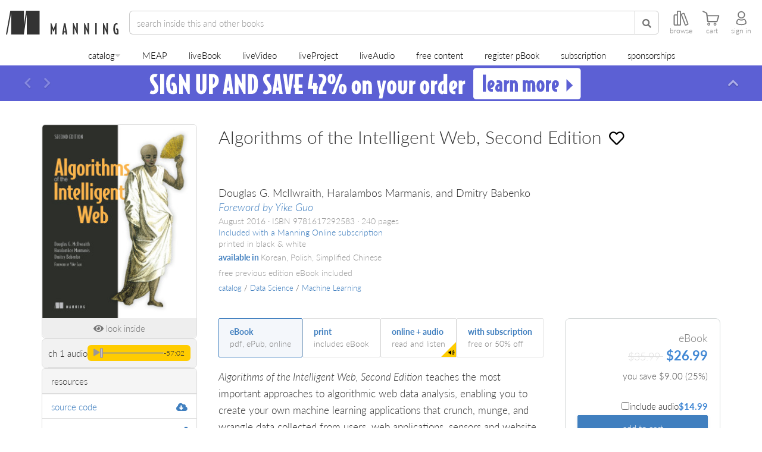

--- FILE ---
content_type: text/html;charset=UTF-8
request_url: https://www.manning.com/books/algorithms-of-the-intelligent-web-second-edition?a_aid=softnshare
body_size: 66857
content:

<!DOCTYPE html>
<!--[if lt IE 7 ]> <html lang="en" class="no-js ie6 ie"> <![endif]-->
<!--[if IE 7 ]>    <html lang="en" class="no-js ie7 ie"> <![endif]-->
<!--[if IE 8 ]>    <html lang="en" class="no-js ie8 ie"> <![endif]-->
<!--[if IE 9 ]>    <html lang="en" class="no-js ie9 ie"> <![endif]-->
<!--[if (gt IE 9)|!(IE)]><!--> <html lang="en" class="no-js"><!--<![endif]-->


<head>
    <meta name="theme-color" content="#333333">
    <title>Algorithms of the Intelligent Web, Second Edition - Douglas G. McIlwraith, Haralambos Marmanis, and Dmitry Babenko</title>




<meta http-equiv="Content-Type" content="text/html; charset=UTF-8">
<meta http-equiv="X-UA-Compatible" content="IE=edge">
<meta name="viewport" content="width=device-width, initial-scale=1, maximum-scale=1, user-scalable=0">
<meta name="application-name" content="Algorithms of the Intelligent Web, Second Edition - Douglas G. McIlwraith, Haralambos Marmanis, and Dmitry Babenko"/>
<meta name="apple-mobile-web-app-title" content="Algorithms of the Intelligent Web, Second Edition - Douglas G. McIlwraith, Haralambos Marmanis, and Dmitry Babenko"/>

<meta property="og:title" content="Algorithms of the Intelligent Web, Second Edition - Douglas G. McIlwraith, Haralambos Marmanis, and Dmitry Babenko"/>
<meta name="twitter:title" content="Algorithms of the Intelligent Web, Second Edition - Douglas G. McIlwraith, Haralambos Marmanis, and Dmitry Babenko"/>

<meta name="twitter:site" content="&#64;manningbooks"/>
<meta name="twitter:card" content="summary_large_image"/>
<meta property="og:type" content="website"/>
<meta property="og:url" content="https://www.manning.com/books/algorithms-of-the-intelligent-web-second-edition"/>
<meta property="og:site_name" content="Manning Publications"/>
<meta property="og:locale" content="en_US"/>
<meta name="sa_verification" content="XbWbhcPoVFTkvQrxMJ6Fkdjc15jthiBP">


    
        <link rel="canonical" href="https://www.manning.com/books/algorithms-of-the-intelligent-web-second-edition" />
    

    
        
        <meta name="description" content="Unlock the power of web data! Build intelligent applications with proven machine learning algorithms.">
        <meta property="og:description" content="Unlock the power of web data! Build intelligent applications with proven machine learning algorithms."/>
        <meta name="twitter:description" content="Unlock the power of web data! Build intelligent applications with proven machine learning algorithms."/>
    



    <meta name="keywords" content="machine learning, intelligent web, web algorithms, data wrangling, data analysis, recommendation engines, classification algorithms, neural networks, deep learning, scikit-learn, clustering, k-means, Gaussian mixture model, principal component analysis"/>





    <meta property="og:image" content="https://s3.us-west-2.amazonaws.com/social-images.manning.com/mcilwraith/twitter.png"/>
    <meta property="og:image:alt" content="The cover for Algorithms of the Intelligent Web, Second Edition"/>

    <meta name="twitter:image" content="https://s3.us-west-2.amazonaws.com/social-images.manning.com/mcilwraith/twitter.png"/>



    <meta name="msapplication-TileColor" content="#343434"/>
    <meta name="msapplication-square70x70logo" content="https://images.manning.com/70/70/crop/book/2/cedec98-9fc5-496b-b720-06fc747599a5/McIlwraith-AIW-2ed-HI.png"/>
    <meta name="msapplication-square150x150logo" content="https://images.manning.com/150/150/crop/book/2/cedec98-9fc5-496b-b720-06fc747599a5/McIlwraith-AIW-2ed-HI.png"/>
    <meta name="msapplication-wide310x150logo" content="https://images.manning.com/310/150/crop/book/2/cedec98-9fc5-496b-b720-06fc747599a5/McIlwraith-AIW-2ed-HI.png"/>
    <meta name="msapplication-square310x310logo" content="https://images.manning.com/310/310/crop/book/2/cedec98-9fc5-496b-b720-06fc747599a5/McIlwraith-AIW-2ed-HI.png"/>

    <link rel="apple-touch-icon"
          href="https://images.manning.com/152/152/crop/book/2/cedec98-9fc5-496b-b720-06fc747599a5/McIlwraith-AIW-2ed-HI.png"/>
    <link rel="apple-touch-icon" sizes="57x57"
          href="https://images.manning.com/57/57/crop/book/2/cedec98-9fc5-496b-b720-06fc747599a5/McIlwraith-AIW-2ed-HI.png"/>
    <link rel="apple-touch-icon" sizes="60x60"
          href="https://images.manning.com/60/60/crop/book/2/cedec98-9fc5-496b-b720-06fc747599a5/McIlwraith-AIW-2ed-HI.png"/>
    <link rel="apple-touch-icon" sizes="72x72"
          href="https://images.manning.com/72/72/crop/book/2/cedec98-9fc5-496b-b720-06fc747599a5/McIlwraith-AIW-2ed-HI.png"/>
    <link rel="apple-touch-icon" sizes="76x76"
          href="https://images.manning.com/76/76/crop/book/2/cedec98-9fc5-496b-b720-06fc747599a5/McIlwraith-AIW-2ed-HI.png"/>
    <link rel="apple-touch-icon" sizes="114x114"
          href="https://images.manning.com/114/114/crop/book/2/cedec98-9fc5-496b-b720-06fc747599a5/McIlwraith-AIW-2ed-HI.png"/>
    <link rel="apple-touch-icon" sizes="120x120"
          href="https://images.manning.com/120/120/crop/book/2/cedec98-9fc5-496b-b720-06fc747599a5/McIlwraith-AIW-2ed-HI.png"/>
    <link rel="apple-touch-icon" sizes="144x144"
          href="https://images.manning.com/144/144/crop/book/2/cedec98-9fc5-496b-b720-06fc747599a5/McIlwraith-AIW-2ed-HI.png"/>
    <link rel="apple-touch-icon" sizes="152x152"
          href="https://images.manning.com/152/152/crop/book/2/cedec98-9fc5-496b-b720-06fc747599a5/McIlwraith-AIW-2ed-HI.png"/>



<script type="text/javascript">

    window.ManningExperimentation = window.ManningExperimentation || {}
    window.ManningExperimentation.getExperimentSeed = function(){
        if(window.ManningExperimentation.experimentSeedPromise){
            return window.ManningExperimentation.experimentSeedPromise;
        }

        function sumDigitsInString(str) {
            var sum = 0;

            for (let i = 0; i < str.length; i++) {
                if (!isNaN(str[i]) && str[i] !== ' ') {
                    sum += Number(str[i]);
                }
            }

            return sum;
        }

        return window.ManningExperimentation.experimentSeedPromise = new Promise(function(resolve, reject){
            fetch("\u002fanalytics\u002fgetIpAddress").then(function (response){
                return response.json()
            }).then(function (response) {
                if(response && response.ipAddress){
                    resolve(sumDigitsInString(response.ipAddress))
                }
                else {
                    resolve(0)
                }
            }).catch(function(error){
                resolve(0)
            });
        })
    }

</script>




    <!-- Google tag (gtag.js) -->
    <script async src="https://www.googletagmanager.com/gtag/js?id=G-NMEV8ZBBN1"></script>
    <script>
        window.dataLayer = window.dataLayer || [];
        function gtag(){dataLayer.push(arguments);}
        gtag('js', new Date());

        gtag('config', 'G-NMEV8ZBBN1');
    </script>
    <script>
    /* SET YOUR EXPERIMENTS HERE */
    var runningExperiments = [
        {name: "ABC-MANNING_header_size", distribution: [50, 50], variants: ["ABC-MANNING_header_size-A" /* variant A */, "ABC-MANNING_header_size-B" /* variant B */]},
        {name: "ABC-MANNING_add_to_cart_discount", distribution: [25, 25, 25, 25], variants: ["ABC-MANNING_add_to_cart_discount-Default", "ABC-MANNING_add_to_cart_discount-A", "ABC-MANNING_add_to_cart_discount-B", "ABC-MANNING_add_to_cart_discount-C"]},
        {name: "ABC-MANNING_product-page-experiments", distribution: [25, 25, 25, 25], variants: ["ABC-MANNING_product-page-experiments-Default", "ABC-MANNING_product-page-experiments-A", "ABC-MANNING_product-page-experiments-B", "ABC-MANNING_product-page-experiments-C"]},
        {name: "ABC-MANNING_auth_delegate", distribution: [10, 90], variants: ["ABC-MANNING_auth_delegate-A", "ABC-MANNING_auth_delegate-B"]},
        {name: "ABC-MANNING_faq_versions", distribution: [50, 50], variants: ["ABC-MANNING_FAQ_A", "ABC-MANNING_FAQ_B"], targetPath: "/books/build-a-large-language-model-from-scratch"}
    ];
    /* _________________________ */
</script>


<script>
    runningExperiments.forEach(function(experiment) {
        var cookieName = experiment.name;
        var cookieValue = getCookie(cookieName);

        if (cookieValue === "") {
            var random = Math.random() * 100;
            var sum = 0;
            var variantIndex = experiment.distribution.findIndex(function(percentage) {
                sum += percentage;
                return random < sum;
            });
            cookieValue = experiment.variants[variantIndex];
            setCookie(cookieName, cookieValue, 90); // Set cookie to expire in 90 days
        }

        window.abcExperiments = window.abcExperiments || {};
        window.abcExperiments[cookieName] = cookieValue;

        if (experiment.targetPath) {
            if (window.location.href.includes(experiment.targetPath)) {
                gtag('event', 'experience_impression', {exp_variant_string: cookieValue});
            }
        }
        else {
            gtag('event', 'experience_impression', {exp_variant_string: cookieValue});
        }    

    });

    function getCookie(cname) {
        var name = cname + "=";
        var decodedCookie = decodeURIComponent(document.cookie);
        var ca = decodedCookie.split(';');
        for(var i = 0; i <ca.length; i++) {
            var c = ca[i];
            while (c.charAt(0) == ' ') {
                c = c.substring(1);
            }
            if (c.indexOf(name) == 0) {
                return c.substring(name.length, c.length);
            }
        }
        return "";
    }

    function setCookie(cname, cvalue, exdays) {
        var d = new Date();
        d.setTime(d.getTime() + (exdays*24*60*60*1000));
        var expires = "expires="+ d.toUTCString();
        document.cookie = cname + "=" + cvalue + ";" + expires + ";path=/";
    }
</script>
<script>
    if(document.location.href.indexOf("/preview/") >= 0){
        document.documentElement.classList.add("add-to-cart-box-v2-experiment");
    }
</script>



    <meta name="layout" content="application"/>
    
    
    
    
    
    
    <link rel="stylesheet" href="/assets/standalone/product-page-56fd521b6251f829c7c6e71a3cdfd289.css" />
    <link rel="stylesheet" href="/assets/standalone/show-book-329efbfb801e868892689296a64ceb57.css" />
    <link rel="stylesheet" href="/assets/standalone/subscription-tabber-2676579581c223671628c00eb7d5a0cf.css" />
    <link rel="stylesheet" href="/assets/standalone/subscription-panels-752cb7a1c46f0eb088527263d55bdd4f.css" />
    

<script type="application/ld+json">
{
  "@context": "https://schema.org/",
  "@type": "Product",
  "@id": "https://www.manning.com/books/algorithms-of-the-intelligent-web-second-edition",
  "name": "Algorithms of the Intelligent Web, Second Edition",
  "description": "Unlock the power of web data! Build intelligent applications with proven machine learning algorithms.",
  "url": "https://www.manning.com/books/algorithms-of-the-intelligent-web-second-edition",
  "image": "https://images.manning.com/360/480/resize/book/2/cedec98-9fc5-496b-b720-06fc747599a5/McIlwraith-AIW-2ed-HI.png",
  "sku": "678",
  "brand": {
    "@type": "Brand",
    "name": "Manning Publications"
  },
 "releaseDate": "2016-08-22" ,
  "offers": [{"@type":"Offer","name":"COMBO","price":"44.99","priceCurrency":"USD","availability":"http://schema.org/InStock","url":"https://www.manning.com/books/algorithms-of-the-intelligent-web-second-edition","itemCondition":"http://schema.org/NewCondition","priceValidUntil":"2026-01-23"},{"@type":"Offer","name":"EBOOK","price":"35.99","priceCurrency":"USD","availability":"http://schema.org/InStock","url":"https://www.manning.com/books/algorithms-of-the-intelligent-web-second-edition","itemCondition":"http://schema.org/NewCondition","priceValidUntil":"2026-01-23"},{"@type":"Offer","name":"AUDIO","price":"19.99","priceCurrency":"USD","availability":"http://schema.org/InStock","url":"https://www.manning.com/books/algorithms-of-the-intelligent-web-second-edition","itemCondition":"http://schema.org/NewCondition","priceValidUntil":"2026-01-23"}]
 
}
</script>

    


<script type="application/ld+json">
{
  "@context": "https://schema.org/",
  "@type": "BreadcrumbList",
  "itemListElement": [{"@type":"ListItem","position":1,"name":"Data Science","item":"https://www.manning.com/catalog/data-science"},{"@type":"ListItem","position":2,"name":"Machine Learning","item":"https://www.manning.com/catalog/data-science/machine-learning"}]
}
</script>

    




    <script async>(function(w,d,s,l,i){w[l]=w[l]||[];w[l].push({'gtm.start':new Date().getTime(),event:'gtm.js'});var f=d.getElementsByTagName(s)[0],j=d.createElement(s),dl=l!='dataLayer'?'&l='+l:'';j.async=true;j.src='https://www.googletagmanager.com/gtm.js?id='+i+dl;f.parentNode.insertBefore(j,f);})(window,document,'script','dataLayer','GTM-59QHSR4');</script>
    <script data-ad-client="ca-pub-9702019192198904" async src="https://pagead2.googlesyndication.com/pagead/js/adsbygoogle.js"></script>



<!-- Reddit Pixel -->

<script> !function(w,d){if(!w.rdt){var p=w.rdt=function(){p.sendEvent?p.sendEvent.apply(p,arguments):p.callQueue.push(arguments)};p.callQueue=[];var t=d.createElement("script");t.src="https://www.redditstatic.com/ads/pixel.js",t.async=!0;var s=d.getElementsByTagName("script")[0];s.parentNode.insertBefore(t,s)}}(window,document);rdt('init','a2_dzgdobk0f71i', {"optOut":false,"useDecimalCurrencyValues":true,"aaid":"<AAID-HERE>","email":"<EMAIL-HERE>","externalId":"<EXTERNAL-ID-HERE>","idfa":"<IDFA-HERE>"});rdt('track', 'PageVisit'); </script>

<!-- Page hiding snippet -->

    <style>.async-hide { opacity: 0 !important} </style>
    <script async>(function(a,s,y,n,c,h,i,d,e){s.className+=' '+y;h.start=1*new Date;
        h.end=i=function(){s.className=s.className.replace(RegExp(' ?'+y),'')};
        (a[n]=a[n]||[]).hide=h;setTimeout(function(){i();h.end=null},c);h.timeout=c;
    })(window,document.documentElement,'async-hide','dataLayer',1000,
        {'GTM-59QHSR4':true});</script>




<link rel="shortcut icon preload" as="image" href="/assets/favicon/favicon-06c8d32da14f50950f2c6422e9af1731.png" type="image/png">
<link rel="preconnect" href="https://fonts.gstatic.com">
<link rel="stylesheet" href="https://use.typekit.net/ogd3eap.css">
<link rel="stylesheet preload" as="style" href="https://use.fontawesome.com/releases/v5.12.0/css/all.css" integrity="sha384-REHJTs1r2ErKBuJB0fCK99gCYsVjwxHrSU0N7I1zl9vZbggVJXRMsv/sLlOAGb4M" crossorigin="anonymous">

<link rel="stylesheet" href="/assets/application-d378f0f8b61d8b419cbac8998c782122.css" />

<script type="text/javascript">

    var searchServerVars = {
        deploymentType: "production",
        polyfillsLocation: "\u002fassets\u002fsearch\u002fpolyfills-marketplace-a6464ec6a9f62f9981b00ed2a529ae3e.js",
        mainJsLocation: "\u002fassets\u002fsearch\u002fsearch-app-marketplace-d4e86e952140d3b9781098af1af24945.js",
        newJsLocation: "\u002fassets\u002fsearch\u002fnew-search-app-marketplace-1d1bf40cea18952a16db3b569fd86b18.js",
        coverImage: "\u002fassets\u002fcover-c0e554e9d065ae2e5b8b43d622fb8b95.png",
        livebookId: "mcilwraith",
        livebookManningId: "678",
        videoId: "",
        videoManningId: "",
        optimizeTest: "3IFt_39gTxClytcLt-z57g",
        analyticsEndpoint: "\u002fanalytics\u002flogUserAction",
        feedbackEndpoint: "\u002ffeedback\u002fsendFeedback"
    }

</script>

<script type="text/javascript">

    if(new URL(document.location.href).searchParams.get("cartIFrame") == "true"){
        document.documentElement.classList.add("cart-iframe")
    }

</script>


    

    <script type="text/javascript">

        window.livebookViewerVars = {
            id: 678,
            slug: "algorithms-of-the-intelligent-web-second-edition",
            externalId: "mcilwraith",
            libraryLocation: "\u002fassets\u002flivebookViewer\u002flivebook-viewer-marketplace-a3064af57e486992a732232a56f52dcc.js",
            title: "Algorithms of the Intelligent Web\u002c Second Edition",
            author: "Douglas G. McIlwraith\u002c Haralambos Marmanis\u002c and Dmitry Babenko\u003cbr\u003e\u003ci\u003eForeword by Yike Guo\u003c\u002fi\u003e",
            cover: "https:\u002f\u002fimages.manning.com/360/480/resize/book\u002f2\u002fcedec98-9fc5-496b-b720-06fc747599a5\u002fMcIlwraith-AIW-2ed-HI.png",
            deploymentType: "production",
            areSubscriptionsEnabled: true,
            isLivebookPdf: false,
            addToCartAndGoThereLink: "\u002fcart\u002faddToCartAndGoThere",
            analyticsLink: "\u002fanalytics\u002flogUserAction",
            productOfferings: [{"id":966,"icon":"https://www.manning.com/assets/eBook-15eed771fc5c3a08c409aab6f6faf90b.svg","title":"eBook","subtitle":"pdf, ePub, online","fullPrice":35.99,"price":26.99,"isSubscriptionOffering":false},{"id":965,"icon":"https://www.manning.com/assets/pBook-1ce00d61dcfa651afa933d1c6eca1f7d.svg","title":"print","subtitle":"includes eBook","fullPrice":44.99,"price":33.74,"isSubscriptionOffering":false},{"id":8691,"icon":"https://www.manning.com/assets/circle-check-regular-full-0d45c1f093e0e469ef1fc35eb8d29296.svg","title":"with subscription","subtitle":"free or 50% off","fullPrice":599.99,"price":599.99,"isSubscriptionOffering":true}]
        }
    
</script>



    <script type="text/javascript">

        window.readingListsServerVars = {
            productId: 678,
            externalId: "mcilwraith",
            title: "Algorithms of the Intelligent Web\u002c Second Edition",
            deploymentType: "production",
            libraryLocation: "\u002fassets\u002freadingLists\u002freading-lists-marketplace-df8970e06c7c6df34e2946e4944e9961.js",
        };
    
</script>



<!-- Clarity -->

    <script type="text/javascript">
        window.addEventListener("DOMContentLoaded", function(){
            var loadClaritySetting = localStorage.getItem('LOAD_CLARITY');

            function onClarityLoaded(){
                try {
                    var $body = $("body");
                    window.clarity("consent");

                    if($body.attr("data-user-id")){
                        window.clarity("identify", $body.attr("data-user-id"));
                    }
                    else {
                        $(document).on("logged-in", function(){
                            window.clarity("identify", $body.attr("data-user-id"));
                        });
                    }

                    $(document).on('add-to-cart-gtm', function() {
                        window.clarity("event", "addToCart");
                    });
                }
                catch(e){
                    console.log(e);
                }
            }

            function loadClarity(){
                if(window.__clarityAdded) { return; }

                (function(c,l,a,r,i,t,y){
                    c[a]=c[a]||function(){(c[a].q=c[a].q||[]).push(arguments)};
                    t=l.createElement(r);t.async=1;t.src="https://www.clarity.ms/tag/"+i;
                    y=l.getElementsByTagName(r)[0];y.parentNode.insertBefore(t,y);
                })(window, document, "clarity", "script", "p2x7wzapux");

                window.__clarityAdded = true;

                onClarityLoaded();
                console.log("Loading clarity");
            }

            function processCountryCode(countryCode){
                if(countryCode){
                    var cookieCountries = [
                        'AT', 'BE', 'BG', 'HR', 'CY', 'CZ', 'DK', 'EE', 'FI', 'FR', 'DE', 'GR', 'HU', 'IE', 'IT', 'LV', 'LT', 'LU', 'MT', 'NL', 'PL', 'PT', 'RO', 'SK', 'SI', 'ES', 'SE', // EU
                        'IS', 'LI', 'NO',
                        "GB", "CH"
                    ];

                    if(cookieCountries.indexOf(countryCode) >= 0) {
                        localStorage.setItem('LOAD_CLARITY', "false");
                        return ;
                    }

                    localStorage.setItem('LOAD_CLARITY', "true");
                    loadClarity();
                }
            }

            if(loadClaritySetting == "true"){
                loadClarity();
            }
            else if(loadClaritySetting != "false"){
                var $body = $("body");

                if($body.attr("data-country-code")){
                    processCountryCode($body.attr("data-country-code"));
                }
                else {
                    $(document).on("onCountryCodeArrived", function(e, countryCode){
                        processCountryCode(countryCode);
                    });
                }
            }
            else {
                //Don't load clarity for this user
            }
        });
    </script>

<script>
    window.addEventListener("DOMContentLoaded", function(){
        if(document.referrer && document.referrer.indexOf("manning") === -1){
            $.ajax({
                url: searchServerVars.analyticsEndpoint,
                data: { type: "referrer", additionalData: document.referrer }
            });
        }

        if(document.location.href.indexOf("utm_campaign") >= 0) {
            $.ajax({
                url: searchServerVars.analyticsEndpoint,
                data: { type: "utm_campaign", additionalData: document.location.pathname + document.location.search }
            });
        }
        else if(document.location.href.indexOf("utm_source") >= 0) {
            $.ajax({
                url: searchServerVars.analyticsEndpoint,
                data: { type: "utm_source", additionalData: document.location.pathname + document.location.search }
            });
        }
    });
</script>
</head>

<body id="top" class="nav-show product-page product-678 show-book  page-has-subscription-buttons show-monthly-subscription-options dismissible-deals side-social-view-count-only ">
<script type="text/javascript" src="/assets/application-799b5f6087a9ba4b4d18d45257245f28.js" ></script>

    
    
        <script type="text/javascript" src="/assets/analytics/shopperApproved-5467a7e61287592fb79e0c22c00e7963.js" ></script>
    
    <!--Google Tag Manager (noscript) -->
    <noscript><iframe class="lazyload" data-src="https://www.googletagmanager.com/ns.html?id=GTM-59QHSR4" height="0" width="0" style="display:none;visibility:hidden"></iframe></noscript><!--End Google Tag Manager (noscript) -->




<header id="header">
    
    
    
    <nav>
        <div id="top-nav" class="">
            <a href="/" id="home-link" class="nav-home-button">
                <img src="/assets/manningLogoBlack-4ce2f7a38da67c986590975d7769f389.svg" id="manning-m" loading="lazy" alt="manning logo black"/>
                <img src="/assets/manningLettersBlack-0ebe3f78d807742e74e80ce85f130096.svg" id="manning-letters" loading="lazy" alt="manning letters"/>
            </a>
            <form id="search-form" onsubmit="return false">
                <div class="header-input-group">
                    <div class='search-categories-selector-container'></div>
                    <input name="q" type="search" autocomplete="off" spellcheck="false" class="form-control" placeholder="search">
                    <button class="btn btn-default" type="submit">
                        <span class="fa fa-search"></span>
                    </button>
                    <i class="fas fa-times clear-search-btn"></i>
                </div>
                <div class="nav-browse-button clickable visible-header-desktop">
                    <svg xmlns="http://www.w3.org/2000/svg" fill="none" viewBox="0 0 27.79 28">
    <path fill="currentColor" d="M27.66,24.16l-7-18.73a2,2,0,0,0-2.57-1.18l-3.26,1.2a2,2,0,0,0-.87.64V2a2,2,0,0,0-2-2H8A2,2,0,0,0,6,2V7H2A2,2,0,0,0,0,9V26a2,2,0,0,0,2,2H6a1.87,1.87,0,0,0,1-.28A1.91,1.91,0,0,0,8,28h4a2,2,0,0,0,2-2V8.81l6.7,17.93a2,2,0,0,0,2.58,1.19l3.26-1.2A2,2,0,0,0,27.66,24.16ZM2,26V9H6V26Zm10,0H8V9s0-.06,0-.09V2h4Zm10.58.05-7-18.73,3.26-1.2,7,18.73Z"></path>
</svg>
                    <label for="browse-desktop">browse</label>
                </div>
                
                    <a href="https://subscription.manning.com" target="_blank" class="nav-manning-online-button clickable">
                        <svg width="30" height="28" viewBox="0 0 36 38" fill="none" xmlns="http://www.w3.org/2000/svg">
    <path fill-rule="evenodd" clip-rule="evenodd" d="M18.5737 5.30664C18.2408 5.03125 17.7592 5.03125 17.4263 5.30664L6.42629 14.4066C6.21962 14.5776 6.09998 14.8319 6.09998 15.1001V29.4001C6.09998 30.3111 6.43968 31.195 7.06023 31.8551C7.68254 32.517 8.53887 32.9001 9.44442 32.9001H14C14.497 32.9001 14.9 32.4972 14.9 32.0001V19.9001H21.1V32.0001C21.1 32.4972 21.5029 32.9001 22 32.9001H26.5555C27.4611 32.9001 28.3174 32.517 28.9397 31.8551C29.5603 31.195 29.9 30.3111 29.9 29.4001V15.1001C29.9 14.8319 29.7803 14.5776 29.5737 14.4066L18.5737 5.30664ZM22.9 31.1001H26.5555C26.9466 31.1001 27.3338 30.9354 27.6283 30.6221C27.9246 30.3069 28.1 29.8683 28.1 29.4001V15.5236L18 7.16815L7.89998 15.5236V29.4001C7.89998 29.8683 8.07535 30.3069 8.37165 30.6221C8.66618 30.9354 9.05335 31.1001 9.44442 31.1001H13.1V19.0001C13.1 18.503 13.5029 18.1001 14 18.1001H22C22.497 18.1001 22.9 18.503 22.9 19.0001V31.1001Z" fill="currentColor"/>
</svg>
                        <label for="manning-online">home</label>
                    </a>
                
            </form>
            <div id="controls">
                <div class="nav-browse-button clickable hidden-header-desktop hidden-header-mobile">
                    <svg xmlns="http://www.w3.org/2000/svg" fill="none" viewBox="0 0 27.79 28">
    <path fill="currentColor" d="M27.66,24.16l-7-18.73a2,2,0,0,0-2.57-1.18l-3.26,1.2a2,2,0,0,0-.87.64V2a2,2,0,0,0-2-2H8A2,2,0,0,0,6,2V7H2A2,2,0,0,0,0,9V26a2,2,0,0,0,2,2H6a1.87,1.87,0,0,0,1-.28A1.91,1.91,0,0,0,8,28h4a2,2,0,0,0,2-2V8.81l6.7,17.93a2,2,0,0,0,2.58,1.19l3.26-1.2A2,2,0,0,0,27.66,24.16ZM2,26V9H6V26Zm10,0H8V9s0-.06,0-.09V2h4Zm10.58.05-7-18.73,3.26-1.2,7,18.73Z"></path>
</svg>
                    <label for="browse-mobile">browse</label>
                </div>




                
                <a href="/cart" class="nav-cart-button visit-cart-link">
                    <svg viewBox="0 0 32 28" xmlns="http://www.w3.org/2000/svg">
    <g clip-path="url(#clip0)">
        <path fill-rule="evenodd" clip-rule="evenodd" d="M14.2555 25.7607C14.5331 23.963 13.0066 22.4429 11.2152 22.7141C10.0924 22.8844 9.1778 23.799 9.00749 24.9218C8.72995 26.7195 10.2564 28.246 12.0541 27.9684C13.1706 27.7981 14.0852 26.8772 14.2555 25.7607ZM12.8678 25.5399C12.9939 24.6947 12.2811 23.9819 11.4359 24.108C10.9061 24.1837 10.4771 24.6127 10.4014 25.1488C10.269 25.9941 10.9881 26.7131 11.8333 26.5807C12.3568 26.4987 12.7858 26.0634 12.8678 25.5399Z" fill="currentColor"></path>
        <path d="M10.0538 21.4841C8.72922 21.4841 8.65353 20.0396 8.65353 19.9766C8.63461 19.8189 6.89367 6.9385 6.81167 6.16896C6.71075 5.23541 5.6132 4.59203 5.56274 4.56679L1.21672 2.5294C0.144405 1.96801 -0.101597 1.18585 0.0308657 0.63708C0.125482 0.258617 0.396714 0 0.705792 0C0.787793 0 0.876101 0.0189232 0.964409 0.0567695C5.17166 2.0374 8.81753 3.75941 8.96891 4.69295C9.12661 5.68957 9.41676 8.13066 9.41676 8.14958L9.4483 8.42712H29.9926C30.5603 8.42712 30.945 8.57851 31.1469 8.86866C31.5569 9.46159 31.1721 10.5213 31.1658 10.5339L27.8921 20.2541C27.8732 20.3424 27.6398 21.4841 26.5422 21.4841H10.0538ZM10.7603 18.9863H26.1953L28.7121 10.4645H9.6943L10.7603 18.9863Z" fill="currentColor"></path>
        <path fill-rule="evenodd" clip-rule="evenodd" d="M25.849 25.7608C26.1266 23.9631 24.6001 22.4366 22.8024 22.7142C21.6859 22.8908 20.7713 23.7991 20.601 24.9156C20.3234 26.7069 21.8436 28.2334 23.6413 27.9622C24.7641 27.7919 25.6787 26.8773 25.849 25.7608ZM24.4614 25.5399C24.5875 24.6947 23.8748 23.9819 23.0295 24.108C22.506 24.1837 22.0708 24.6127 21.9951 25.1488C21.8626 25.9941 22.5817 26.7131 23.4269 26.5807C23.9505 26.4987 24.3794 26.0634 24.4614 25.5399Z" fill="currentColor"></path>
    </g>
    <defs>
        <clipPath id="clip0">
            <rect width="31.3368" height="28" fill="white"></rect>
        </clipPath>
    </defs>
</svg>
                    
                        <span id="header-cart-count"></span>
                    
                    <label for="cart">cart</label>
                </a>
                <div class="nav-dashboard-button clickable">
                    <svg class="avatar-icon" viewBox="0 0 22 30" fill="none" xmlns="http://www.w3.org/2000/svg">
    <path fill-rule="evenodd" clip-rule="evenodd" d="M12.0503 3.15739C8.57031 2.66025 5.71847 5.54102 6.14142 9.09382L6.14288 9.10608L6.14281 9.10609C6.38912 11.4051 8.29151 13.3237 10.7068 13.5736L10.7164 13.5746L10.7259 13.5757C14.1535 13.9937 17.068 11.1652 16.6576 7.65433C16.3178 5.31573 14.3858 3.40828 12.0869 3.16197L12.0686 3.16L12.0503 3.15739ZM12.3291 1.07592C7.4196 0.386074 3.48311 4.49739 4.05542 9.33598C4.41147 12.6311 7.10307 15.3074 10.4811 15.6614C15.2455 16.2365 19.3224 12.2742 18.7414 7.39382L18.74 7.38162L18.7382 7.36945C18.274 4.11966 15.6177 1.43722 12.3291 1.07592Z" fill="currentColor"></path>
    <path fill-rule="evenodd" clip-rule="evenodd" d="M15.3921 16.8559C16.4921 16.2344 17.7592 16.4075 18.6721 17.1683L18.6965 17.1886L18.7196 17.2103C20.6274 19.0059 21.75 21.4813 21.75 24.275C21.75 25.2619 21.2671 26.0629 20.5982 26.6639C19.9445 27.2511 19.0715 27.6915 18.1244 28.0225C16.2242 28.6863 13.7603 29 11.35 29C8.93957 29 6.47573 28.6863 4.57551 28.0225C3.62836 27.6915 2.7554 27.2511 2.10175 26.6639C1.43283 26.0629 0.949951 25.2619 0.949951 24.275C0.949951 21.487 2.06871 19.0079 4.08191 17.2084C4.95575 16.3588 6.35997 16.2646 7.40762 16.8558C8.54564 17.4662 9.9693 17.825 11.4 17.825C12.8305 17.825 14.2541 17.4662 15.3921 16.8559ZM17.3065 18.7643C17.0281 18.5441 16.7105 18.5211 16.4209 18.6866L16.4094 18.6932L16.3978 18.6995C14.9374 19.4858 13.1652 19.925 11.4 19.925C9.63474 19.925 7.86249 19.4858 6.40215 18.6995L6.39049 18.6932L6.379 18.6866C6.03783 18.4917 5.66684 18.593 5.54241 18.7174L5.5206 18.7392L5.49753 18.7597C3.92361 20.1588 3.04995 22.0723 3.04995 24.275C3.04995 24.513 3.15144 24.7839 3.50519 25.1017C3.87419 25.4332 4.46217 25.7584 5.26814 26.04C6.87417 26.6011 9.08533 26.9 11.35 26.9C13.6146 26.9 15.8257 26.6011 17.4318 26.04C18.2377 25.7584 18.8257 25.4332 19.1947 25.1017C19.5485 24.7839 19.65 24.513 19.65 24.275C19.65 22.0815 18.7828 20.1666 17.3065 18.7643Z" fill="currentColor"></path>
</svg>
                    <label for="sign-in">log in</label>
                </div>
            </div>
        </div>
        <ul id="browse-nav" class="list-unstyled">
            
                <li class="nav-catalog-button dropdown">
    <span class="catalog-dropdown-button-wrapper">
        <a href="/catalog" class="dropdown-toggle" data-bs-toggle="dropdown">catalog</a>
        <i class="fa fa-caret-down"></i>
    </span>
    <ul class="primary-catalog-menu dropdown-menu">
        
            <li class="dropdown-submenu dropdown-submenu-lvl1">
                <div class="dropdown-item-container">
                    <a class="dropdown-item dropdown-toggle" data-bs-toggle="dropdown" href="/catalog/software-development">Software Development</a>
                    <i class="fa fa-caret-right"></i>
                </div>

                <ul class="dropdown-menu secondary-drop-down-menu">
                    
                        
                        
                            <li class="dropdown-submenu dropdown-submenu-lvl2">
                                <div class="dropdown-item-container">
                                    <a class="dropdown-item dropdown-toggle" data-bs-toggle="dropdown" href="/catalog/software-development/software-engineering"><span>Software Engineering</span></a>
                                    <i class="fa fa-caret-right"></i>
                                </div>

                                <ul class="dropdown-menu tertiary-drop-down-menu">
                                    
                                        <li class="dropdown-submenu dropdown-submenu-lvl3">
                                            <div class="dropdown-item-container">
                                                <a class="dropdown-item dropdown-toggle" data-bs-toggle="dropdown" href="/catalog/software-development/software-engineering/application-development"><span>Application Development</span></a>
                                            </div>
                                        </li>
                                    
                                        <li class="dropdown-submenu dropdown-submenu-lvl3">
                                            <div class="dropdown-item-container">
                                                <a class="dropdown-item dropdown-toggle" data-bs-toggle="dropdown" href="/catalog/software-development/software-engineering/code-quality-and-testing"><span>Code Quality and Testing</span></a>
                                            </div>
                                        </li>
                                    
                                        <li class="dropdown-submenu dropdown-submenu-lvl3">
                                            <div class="dropdown-item-container">
                                                <a class="dropdown-item dropdown-toggle" data-bs-toggle="dropdown" href="/catalog/software-development/software-engineering/concurrency-and-parallel-computing"><span>Concurrency and Parallel Computing</span></a>
                                            </div>
                                        </li>
                                    
                                        <li class="dropdown-submenu dropdown-submenu-lvl3">
                                            <div class="dropdown-item-container">
                                                <a class="dropdown-item dropdown-toggle" data-bs-toggle="dropdown" href="/catalog/software-development/software-engineering/distributed-systems"><span>Distributed Systems</span></a>
                                            </div>
                                        </li>
                                    
                                        <li class="dropdown-submenu dropdown-submenu-lvl3">
                                            <div class="dropdown-item-container">
                                                <a class="dropdown-item dropdown-toggle" data-bs-toggle="dropdown" href="/catalog/software-development/software-engineering/database-development"><span>Database Development</span></a>
                                            </div>
                                        </li>
                                    
                                        <li class="dropdown-submenu dropdown-submenu-lvl3">
                                            <div class="dropdown-item-container">
                                                <a class="dropdown-item dropdown-toggle" data-bs-toggle="dropdown" href="/catalog/software-development/software-engineering/game-development"><span>Game Development</span></a>
                                            </div>
                                        </li>
                                    
                                        <li class="dropdown-submenu dropdown-submenu-lvl3">
                                            <div class="dropdown-item-container">
                                                <a class="dropdown-item dropdown-toggle" data-bs-toggle="dropdown" href="/catalog/software-development/software-engineering/security-and-privacy"><span>Security and Privacy</span></a>
                                            </div>
                                        </li>
                                    
                                        <li class="dropdown-submenu dropdown-submenu-lvl3">
                                            <div class="dropdown-item-container">
                                                <a class="dropdown-item dropdown-toggle" data-bs-toggle="dropdown" href="/catalog/software-development/software-engineering/software-architecture-and-design"><span>Software Architecture and Design</span></a>
                                            </div>
                                        </li>
                                    
                                        <li class="dropdown-submenu dropdown-submenu-lvl3">
                                            <div class="dropdown-item-container">
                                                <a class="dropdown-item dropdown-toggle" data-bs-toggle="dropdown" href="/catalog/software-development/software-engineering/technology-and-computing"><span>Technology and Computing</span></a>
                                            </div>
                                        </li>
                                    
                                        <li class="dropdown-submenu dropdown-submenu-lvl3">
                                            <div class="dropdown-item-container">
                                                <a class="dropdown-item dropdown-toggle" data-bs-toggle="dropdown" href="/catalog/software-development/software-engineering/version-control"><span>Version Control</span></a>
                                            </div>
                                        </li>
                                    
                                        <li class="dropdown-submenu dropdown-submenu-lvl3">
                                            <div class="dropdown-item-container">
                                                <a class="dropdown-item dropdown-toggle" data-bs-toggle="dropdown" href="/catalog/software-development/software-engineering/software-engineering-management"><span>Software Engineering Management</span></a>
                                            </div>
                                        </li>
                                    
                                </ul>
                            </li>
                        
                    
                        
                        
                            <li class="dropdown-submenu dropdown-submenu-lvl2">
                                <div class="dropdown-item-container">
                                    <a class="dropdown-item dropdown-toggle" data-bs-toggle="dropdown" href="/catalog/software-development/web"><span>Web</span></a>
                                    <i class="fa fa-caret-right"></i>
                                </div>

                                <ul class="dropdown-menu tertiary-drop-down-menu">
                                    
                                        <li class="dropdown-submenu dropdown-submenu-lvl3">
                                            <div class="dropdown-item-container">
                                                <a class="dropdown-item dropdown-toggle" data-bs-toggle="dropdown" href="/catalog/software-development/web/api"><span>API</span></a>
                                            </div>
                                        </li>
                                    
                                        <li class="dropdown-submenu dropdown-submenu-lvl3">
                                            <div class="dropdown-item-container">
                                                <a class="dropdown-item dropdown-toggle" data-bs-toggle="dropdown" href="/catalog/software-development/web/aws"><span>AWS</span></a>
                                            </div>
                                        </li>
                                    
                                        <li class="dropdown-submenu dropdown-submenu-lvl3">
                                            <div class="dropdown-item-container">
                                                <a class="dropdown-item dropdown-toggle" data-bs-toggle="dropdown" href="/catalog/software-development/web/frontend-frameworks"><span>Frontend Frameworks</span></a>
                                            </div>
                                        </li>
                                    
                                        <li class="dropdown-submenu dropdown-submenu-lvl3">
                                            <div class="dropdown-item-container">
                                                <a class="dropdown-item dropdown-toggle" data-bs-toggle="dropdown" href="/catalog/software-development/web/backend-frameworks"><span>Backend Frameworks</span></a>
                                            </div>
                                        </li>
                                    
                                        <li class="dropdown-submenu dropdown-submenu-lvl3">
                                            <div class="dropdown-item-container">
                                                <a class="dropdown-item dropdown-toggle" data-bs-toggle="dropdown" href="/catalog/software-development/web/web-design"><span>Web Design</span></a>
                                            </div>
                                        </li>
                                    
                                        <li class="dropdown-submenu dropdown-submenu-lvl3">
                                            <div class="dropdown-item-container">
                                                <a class="dropdown-item dropdown-toggle" data-bs-toggle="dropdown" href="/catalog/software-development/web/mobile-app-development"><span>Mobile App Development</span></a>
                                            </div>
                                        </li>
                                    
                                        <li class="dropdown-submenu dropdown-submenu-lvl3">
                                            <div class="dropdown-item-container">
                                                <a class="dropdown-item dropdown-toggle" data-bs-toggle="dropdown" href="/catalog/software-development/web/cross-platform-development"><span>Cross-platform Development</span></a>
                                            </div>
                                        </li>
                                    
                                        <li class="dropdown-submenu dropdown-submenu-lvl3">
                                            <div class="dropdown-item-container">
                                                <a class="dropdown-item dropdown-toggle" data-bs-toggle="dropdown" href="/catalog/software-development/web/data-visualization"><span>Data Visualization</span></a>
                                            </div>
                                        </li>
                                    
                                        <li class="dropdown-submenu dropdown-submenu-lvl3">
                                            <div class="dropdown-item-container">
                                                <a class="dropdown-item dropdown-toggle" data-bs-toggle="dropdown" href="/catalog/software-development/web/web-security"><span>Web Security</span></a>
                                            </div>
                                        </li>
                                    
                                        <li class="dropdown-submenu dropdown-submenu-lvl3">
                                            <div class="dropdown-item-container">
                                                <a class="dropdown-item dropdown-toggle" data-bs-toggle="dropdown" href="/catalog/software-development/web/languages"><span>Languages</span></a>
                                            </div>
                                        </li>
                                    
                                        <li class="dropdown-submenu dropdown-submenu-lvl3">
                                            <div class="dropdown-item-container">
                                                <a class="dropdown-item dropdown-toggle" data-bs-toggle="dropdown" href="/catalog/software-development/web/microservices"><span>Microservices</span></a>
                                            </div>
                                        </li>
                                    
                                        <li class="dropdown-submenu dropdown-submenu-lvl3">
                                            <div class="dropdown-item-container">
                                                <a class="dropdown-item dropdown-toggle" data-bs-toggle="dropdown" href="/catalog/software-development/web/web-performance"><span>Web Performance</span></a>
                                            </div>
                                        </li>
                                    
                                        <li class="dropdown-submenu dropdown-submenu-lvl3">
                                            <div class="dropdown-item-container">
                                                <a class="dropdown-item dropdown-toggle" data-bs-toggle="dropdown" href="/catalog/software-development/web/static-web-sites"><span>Static Web Sites</span></a>
                                            </div>
                                        </li>
                                    
                                        <li class="dropdown-submenu dropdown-submenu-lvl3">
                                            <div class="dropdown-item-container">
                                                <a class="dropdown-item dropdown-toggle" data-bs-toggle="dropdown" href="/catalog/software-development/web/web-servers"><span>Web Servers</span></a>
                                            </div>
                                        </li>
                                    
                                        <li class="dropdown-submenu dropdown-submenu-lvl3">
                                            <div class="dropdown-item-container">
                                                <a class="dropdown-item dropdown-toggle" data-bs-toggle="dropdown" href="/catalog/software-development/web/nodejs"><span>Node.js</span></a>
                                            </div>
                                        </li>
                                    
                                        <li class="dropdown-submenu dropdown-submenu-lvl3">
                                            <div class="dropdown-item-container">
                                                <a class="dropdown-item dropdown-toggle" data-bs-toggle="dropdown" href="/catalog/software-development/web/mean-stack"><span>MEAN stack</span></a>
                                            </div>
                                        </li>
                                    
                                        <li class="dropdown-submenu dropdown-submenu-lvl3">
                                            <div class="dropdown-item-container">
                                                <a class="dropdown-item dropdown-toggle" data-bs-toggle="dropdown" href="/catalog/software-development/web/meteor"><span>Meteor</span></a>
                                            </div>
                                        </li>
                                    
                                </ul>
                            </li>
                        
                    
                        
                        
                            <li class="dropdown-submenu dropdown-submenu-lvl2">
                                <div class="dropdown-item-container">
                                    <a class="dropdown-item dropdown-toggle" data-bs-toggle="dropdown" href="/catalog/software-development/enterprise-development"><span>Enterprise Development</span></a>
                                    <i class="fa fa-caret-right"></i>
                                </div>

                                <ul class="dropdown-menu tertiary-drop-down-menu">
                                    
                                        <li class="dropdown-submenu dropdown-submenu-lvl3">
                                            <div class="dropdown-item-container">
                                                <a class="dropdown-item dropdown-toggle" data-bs-toggle="dropdown" href="/catalog/software-development/enterprise-development/application-development-frameworks"><span>Application Development Frameworks</span></a>
                                            </div>
                                        </li>
                                    
                                        <li class="dropdown-submenu dropdown-submenu-lvl3">
                                            <div class="dropdown-item-container">
                                                <a class="dropdown-item dropdown-toggle" data-bs-toggle="dropdown" href="/catalog/software-development/enterprise-development/enterprise-architecture"><span>Enterprise Architecture</span></a>
                                            </div>
                                        </li>
                                    
                                        <li class="dropdown-submenu dropdown-submenu-lvl3">
                                            <div class="dropdown-item-container">
                                                <a class="dropdown-item dropdown-toggle" data-bs-toggle="dropdown" href="/catalog/software-development/enterprise-development/technical-leadership"><span>Technical Leadership</span></a>
                                            </div>
                                        </li>
                                    
                                </ul>
                            </li>
                        
                    
                        
                        
                            <li class="dropdown-submenu dropdown-submenu-lvl2">
                                <div class="dropdown-item-container">
                                    <a class="dropdown-item dropdown-toggle" data-bs-toggle="dropdown" href="/catalog/software-development/databases"><span>Databases</span></a>
                                    <i class="fa fa-caret-right"></i>
                                </div>

                                <ul class="dropdown-menu tertiary-drop-down-menu">
                                    
                                        <li class="dropdown-submenu dropdown-submenu-lvl3">
                                            <div class="dropdown-item-container">
                                                <a class="dropdown-item dropdown-toggle" data-bs-toggle="dropdown" href="/catalog/software-development/databases/database-platforms"><span>Database Platforms</span></a>
                                            </div>
                                        </li>
                                    
                                        <li class="dropdown-submenu dropdown-submenu-lvl3">
                                            <div class="dropdown-item-container">
                                                <a class="dropdown-item dropdown-toggle" data-bs-toggle="dropdown" href="/catalog/software-development/databases/data-processing-and-analytics"><span>Data Processing and Analytics</span></a>
                                            </div>
                                        </li>
                                    
                                        <li class="dropdown-submenu dropdown-submenu-lvl3">
                                            <div class="dropdown-item-container">
                                                <a class="dropdown-item dropdown-toggle" data-bs-toggle="dropdown" href="/catalog/software-development/databases/data-persistence"><span>Data Persistence</span></a>
                                            </div>
                                        </li>
                                    
                                        <li class="dropdown-submenu dropdown-submenu-lvl3">
                                            <div class="dropdown-item-container">
                                                <a class="dropdown-item dropdown-toggle" data-bs-toggle="dropdown" href="/catalog/software-development/databases/security-and-infrastructure"><span>Security and Infrastructure</span></a>
                                            </div>
                                        </li>
                                    
                                </ul>
                            </li>
                        
                    
                        
                        
                            <li class="dropdown-submenu dropdown-submenu-lvl2">
                                <div class="dropdown-item-container">
                                    <a class="dropdown-item dropdown-toggle" data-bs-toggle="dropdown" href="/catalog/software-development/cloud"><span>Cloud</span></a>
                                    <i class="fa fa-caret-right"></i>
                                </div>

                                <ul class="dropdown-menu tertiary-drop-down-menu">
                                    
                                        <li class="dropdown-submenu dropdown-submenu-lvl3">
                                            <div class="dropdown-item-container">
                                                <a class="dropdown-item dropdown-toggle" data-bs-toggle="dropdown" href="/catalog/software-development/cloud/cloud-providers"><span>Cloud Providers</span></a>
                                            </div>
                                        </li>
                                    
                                        <li class="dropdown-submenu dropdown-submenu-lvl3">
                                            <div class="dropdown-item-container">
                                                <a class="dropdown-item dropdown-toggle" data-bs-toggle="dropdown" href="/catalog/software-development/cloud/aws"><span>AWS</span></a>
                                            </div>
                                        </li>
                                    
                                        <li class="dropdown-submenu dropdown-submenu-lvl3">
                                            <div class="dropdown-item-container">
                                                <a class="dropdown-item dropdown-toggle" data-bs-toggle="dropdown" href="/catalog/software-development/cloud/containerization"><span>Containerization</span></a>
                                            </div>
                                        </li>
                                    
                                        <li class="dropdown-submenu dropdown-submenu-lvl3">
                                            <div class="dropdown-item-container">
                                                <a class="dropdown-item dropdown-toggle" data-bs-toggle="dropdown" href="/catalog/software-development/cloud/data-engineering"><span>Data Engineering</span></a>
                                            </div>
                                        </li>
                                    
                                        <li class="dropdown-submenu dropdown-submenu-lvl3">
                                            <div class="dropdown-item-container">
                                                <a class="dropdown-item dropdown-toggle" data-bs-toggle="dropdown" href="/catalog/software-development/cloud/microservices"><span>Microservices</span></a>
                                            </div>
                                        </li>
                                    
                                        <li class="dropdown-submenu dropdown-submenu-lvl3">
                                            <div class="dropdown-item-container">
                                                <a class="dropdown-item dropdown-toggle" data-bs-toggle="dropdown" href="/catalog/software-development/cloud/security"><span>Security</span></a>
                                            </div>
                                        </li>
                                    
                                        <li class="dropdown-submenu dropdown-submenu-lvl3">
                                            <div class="dropdown-item-container">
                                                <a class="dropdown-item dropdown-toggle" data-bs-toggle="dropdown" href="/catalog/software-development/cloud/networking"><span>Networking</span></a>
                                            </div>
                                        </li>
                                    
                                        <li class="dropdown-submenu dropdown-submenu-lvl3">
                                            <div class="dropdown-item-container">
                                                <a class="dropdown-item dropdown-toggle" data-bs-toggle="dropdown" href="/catalog/software-development/cloud/log-monitoring"><span>Log Monitoring</span></a>
                                            </div>
                                        </li>
                                    
                                        <li class="dropdown-submenu dropdown-submenu-lvl3">
                                            <div class="dropdown-item-container">
                                                <a class="dropdown-item dropdown-toggle" data-bs-toggle="dropdown" href="/catalog/software-development/cloud/machine-learning"><span>Machine Learning</span></a>
                                            </div>
                                        </li>
                                    
                                        <li class="dropdown-submenu dropdown-submenu-lvl3">
                                            <div class="dropdown-item-container">
                                                <a class="dropdown-item dropdown-toggle" data-bs-toggle="dropdown" href="/catalog/software-development/cloud/messaging-systems"><span>Messaging Systems</span></a>
                                            </div>
                                        </li>
                                    
                                </ul>
                            </li>
                        
                    
                    <svg class="safe-triangle">
                        <path stroke="none" d="M 0,0 L 0,0 L 0,0 Z"></path>
                    </svg>
                </ul>
            </li>
        
            <li class="dropdown-submenu dropdown-submenu-lvl1">
                <div class="dropdown-item-container">
                    <a class="dropdown-item dropdown-toggle" data-bs-toggle="dropdown" href="/catalog/programming-languages-and-styles">Programming Languages and Styles</a>
                    <i class="fa fa-caret-right"></i>
                </div>

                <ul class="dropdown-menu secondary-drop-down-menu">
                    
                        
                        
                            <li class="non-dropdown-item-container">
                                <a href="/catalog/programming-languages-and-styles/python"><span>Python</span></a>
                            </li>
                        
                    
                        
                        
                            <li class="dropdown-submenu dropdown-submenu-lvl2">
                                <div class="dropdown-item-container">
                                    <a class="dropdown-item dropdown-toggle" data-bs-toggle="dropdown" href="/catalog/programming-languages-and-styles/microsoft-technologies"><span>Microsoft Technologies</span></a>
                                    <i class="fa fa-caret-right"></i>
                                </div>

                                <ul class="dropdown-menu tertiary-drop-down-menu">
                                    
                                        <li class="dropdown-submenu dropdown-submenu-lvl3">
                                            <div class="dropdown-item-container">
                                                <a class="dropdown-item dropdown-toggle" data-bs-toggle="dropdown" href="/catalog/programming-languages-and-styles/microsoft-technologies/net"><span>.NET</span></a>
                                            </div>
                                        </li>
                                    
                                        <li class="dropdown-submenu dropdown-submenu-lvl3">
                                            <div class="dropdown-item-container">
                                                <a class="dropdown-item dropdown-toggle" data-bs-toggle="dropdown" href="/catalog/programming-languages-and-styles/microsoft-technologies/net-core"><span>.NET Core</span></a>
                                            </div>
                                        </li>
                                    
                                        <li class="dropdown-submenu dropdown-submenu-lvl3">
                                            <div class="dropdown-item-container">
                                                <a class="dropdown-item dropdown-toggle" data-bs-toggle="dropdown" href="/catalog/programming-languages-and-styles/microsoft-technologies/net-maui"><span>.NET MAUI</span></a>
                                            </div>
                                        </li>
                                    
                                        <li class="dropdown-submenu dropdown-submenu-lvl3">
                                            <div class="dropdown-item-container">
                                                <a class="dropdown-item dropdown-toggle" data-bs-toggle="dropdown" href="/catalog/programming-languages-and-styles/microsoft-technologies/c"><span>C#</span></a>
                                            </div>
                                        </li>
                                    
                                        <li class="dropdown-submenu dropdown-submenu-lvl3">
                                            <div class="dropdown-item-container">
                                                <a class="dropdown-item dropdown-toggle" data-bs-toggle="dropdown" href="/catalog/programming-languages-and-styles/microsoft-technologies/other"><span>Other</span></a>
                                            </div>
                                        </li>
                                    
                                </ul>
                            </li>
                        
                    
                        
                        
                            <li class="dropdown-submenu dropdown-submenu-lvl2">
                                <div class="dropdown-item-container">
                                    <a class="dropdown-item dropdown-toggle" data-bs-toggle="dropdown" href="/catalog/programming-languages-and-styles/java"><span>Java</span></a>
                                    <i class="fa fa-caret-right"></i>
                                </div>

                                <ul class="dropdown-menu tertiary-drop-down-menu">
                                    
                                        <li class="dropdown-submenu dropdown-submenu-lvl3">
                                            <div class="dropdown-item-container">
                                                <a class="dropdown-item dropdown-toggle" data-bs-toggle="dropdown" href="/catalog/programming-languages-and-styles/java/java-certification"><span>Java Certification</span></a>
                                            </div>
                                        </li>
                                    
                                </ul>
                            </li>
                        
                    
                        
                        
                            <li class="dropdown-submenu dropdown-submenu-lvl2">
                                <div class="dropdown-item-container">
                                    <a class="dropdown-item dropdown-toggle" data-bs-toggle="dropdown" href="/catalog/programming-languages-and-styles/system-programming"><span>System Programming</span></a>
                                    <i class="fa fa-caret-right"></i>
                                </div>

                                <ul class="dropdown-menu tertiary-drop-down-menu">
                                    
                                        <li class="dropdown-submenu dropdown-submenu-lvl3">
                                            <div class="dropdown-item-container">
                                                <a class="dropdown-item dropdown-toggle" data-bs-toggle="dropdown" href="/catalog/programming-languages-and-styles/system-programming/c"><span>C++</span></a>
                                            </div>
                                        </li>
                                    
                                        <li class="dropdown-submenu dropdown-submenu-lvl3">
                                            <div class="dropdown-item-container">
                                                <a class="dropdown-item dropdown-toggle" data-bs-toggle="dropdown" href="/catalog/programming-languages-and-styles/system-programming/clojure"><span>Clojure</span></a>
                                            </div>
                                        </li>
                                    
                                        <li class="dropdown-submenu dropdown-submenu-lvl3">
                                            <div class="dropdown-item-container">
                                                <a class="dropdown-item dropdown-toggle" data-bs-toggle="dropdown" href="/catalog/programming-languages-and-styles/system-programming/fortran"><span>Fortran</span></a>
                                            </div>
                                        </li>
                                    
                                        <li class="dropdown-submenu dropdown-submenu-lvl3">
                                            <div class="dropdown-item-container">
                                                <a class="dropdown-item dropdown-toggle" data-bs-toggle="dropdown" href="/catalog/programming-languages-and-styles/system-programming/go"><span>Go</span></a>
                                            </div>
                                        </li>
                                    
                                        <li class="dropdown-submenu dropdown-submenu-lvl3">
                                            <div class="dropdown-item-container">
                                                <a class="dropdown-item dropdown-toggle" data-bs-toggle="dropdown" href="/catalog/programming-languages-and-styles/system-programming/groovy"><span>Groovy</span></a>
                                            </div>
                                        </li>
                                    
                                        <li class="dropdown-submenu dropdown-submenu-lvl3">
                                            <div class="dropdown-item-container">
                                                <a class="dropdown-item dropdown-toggle" data-bs-toggle="dropdown" href="/catalog/programming-languages-and-styles/system-programming/nim"><span>Nim</span></a>
                                            </div>
                                        </li>
                                    
                                        <li class="dropdown-submenu dropdown-submenu-lvl3">
                                            <div class="dropdown-item-container">
                                                <a class="dropdown-item dropdown-toggle" data-bs-toggle="dropdown" href="/catalog/programming-languages-and-styles/system-programming/object-oriented-programming"><span>Object-Oriented Programming</span></a>
                                            </div>
                                        </li>
                                    
                                        <li class="dropdown-submenu dropdown-submenu-lvl3">
                                            <div class="dropdown-item-container">
                                                <a class="dropdown-item dropdown-toggle" data-bs-toggle="dropdown" href="/catalog/programming-languages-and-styles/system-programming/parallel-computing"><span>Parallel Computing</span></a>
                                            </div>
                                        </li>
                                    
                                        <li class="dropdown-submenu dropdown-submenu-lvl3">
                                            <div class="dropdown-item-container">
                                                <a class="dropdown-item dropdown-toggle" data-bs-toggle="dropdown" href="/catalog/programming-languages-and-styles/system-programming/powershell"><span>PowerShell</span></a>
                                            </div>
                                        </li>
                                    
                                        <li class="dropdown-submenu dropdown-submenu-lvl3">
                                            <div class="dropdown-item-container">
                                                <a class="dropdown-item dropdown-toggle" data-bs-toggle="dropdown" href="/catalog/programming-languages-and-styles/system-programming/rust"><span>Rust</span></a>
                                            </div>
                                        </li>
                                    
                                        <li class="dropdown-submenu dropdown-submenu-lvl3">
                                            <div class="dropdown-item-container">
                                                <a class="dropdown-item dropdown-toggle" data-bs-toggle="dropdown" href="/catalog/programming-languages-and-styles/system-programming/scala"><span>Scala</span></a>
                                            </div>
                                        </li>
                                    
                                        <li class="dropdown-submenu dropdown-submenu-lvl3">
                                            <div class="dropdown-item-container">
                                                <a class="dropdown-item dropdown-toggle" data-bs-toggle="dropdown" href="/catalog/programming-languages-and-styles/system-programming/scalatra"><span>Scalatra</span></a>
                                            </div>
                                        </li>
                                    
                                        <li class="dropdown-submenu dropdown-submenu-lvl3">
                                            <div class="dropdown-item-container">
                                                <a class="dropdown-item dropdown-toggle" data-bs-toggle="dropdown" href="/catalog/programming-languages-and-styles/system-programming/scripting"><span>Scripting</span></a>
                                            </div>
                                        </li>
                                    
                                        <li class="dropdown-submenu dropdown-submenu-lvl3">
                                            <div class="dropdown-item-container">
                                                <a class="dropdown-item dropdown-toggle" data-bs-toggle="dropdown" href="/catalog/programming-languages-and-styles/system-programming/scripting-languages"><span>Scripting Languages</span></a>
                                            </div>
                                        </li>
                                    
                                </ul>
                            </li>
                        
                    
                        
                        
                            <li class="non-dropdown-item-container">
                                <a href="/catalog/programming-languages-and-styles/javascript"><span>JavaScript</span></a>
                            </li>
                        
                    
                        
                        
                            <li class="dropdown-submenu dropdown-submenu-lvl2">
                                <div class="dropdown-item-container">
                                    <a class="dropdown-item dropdown-toggle" data-bs-toggle="dropdown" href="/catalog/programming-languages-and-styles/functional-programming"><span>Functional Programming</span></a>
                                    <i class="fa fa-caret-right"></i>
                                </div>

                                <ul class="dropdown-menu tertiary-drop-down-menu">
                                    
                                        <li class="dropdown-submenu dropdown-submenu-lvl3">
                                            <div class="dropdown-item-container">
                                                <a class="dropdown-item dropdown-toggle" data-bs-toggle="dropdown" href="/catalog/programming-languages-and-styles/functional-programming/clojure"><span>Clojure</span></a>
                                            </div>
                                        </li>
                                    
                                        <li class="dropdown-submenu dropdown-submenu-lvl3">
                                            <div class="dropdown-item-container">
                                                <a class="dropdown-item dropdown-toggle" data-bs-toggle="dropdown" href="/catalog/programming-languages-and-styles/functional-programming/scala"><span>Scala</span></a>
                                            </div>
                                        </li>
                                    
                                        <li class="dropdown-submenu dropdown-submenu-lvl3">
                                            <div class="dropdown-item-container">
                                                <a class="dropdown-item dropdown-toggle" data-bs-toggle="dropdown" href="/catalog/programming-languages-and-styles/functional-programming/elixir"><span>Elixir</span></a>
                                            </div>
                                        </li>
                                    
                                        <li class="dropdown-submenu dropdown-submenu-lvl3">
                                            <div class="dropdown-item-container">
                                                <a class="dropdown-item dropdown-toggle" data-bs-toggle="dropdown" href="/catalog/programming-languages-and-styles/functional-programming/elm"><span>Elm</span></a>
                                            </div>
                                        </li>
                                    
                                        <li class="dropdown-submenu dropdown-submenu-lvl3">
                                            <div class="dropdown-item-container">
                                                <a class="dropdown-item dropdown-toggle" data-bs-toggle="dropdown" href="/catalog/programming-languages-and-styles/functional-programming/f"><span>F#</span></a>
                                            </div>
                                        </li>
                                    
                                        <li class="dropdown-submenu dropdown-submenu-lvl3">
                                            <div class="dropdown-item-container">
                                                <a class="dropdown-item dropdown-toggle" data-bs-toggle="dropdown" href="/catalog/programming-languages-and-styles/functional-programming/haskell"><span>Haskell</span></a>
                                            </div>
                                        </li>
                                    
                                        <li class="dropdown-submenu dropdown-submenu-lvl3">
                                            <div class="dropdown-item-container">
                                                <a class="dropdown-item dropdown-toggle" data-bs-toggle="dropdown" href="/catalog/programming-languages-and-styles/functional-programming/idris"><span>Idris</span></a>
                                            </div>
                                        </li>
                                    
                                </ul>
                            </li>
                        
                    
                        
                        
                            <li class="dropdown-submenu dropdown-submenu-lvl2">
                                <div class="dropdown-item-container">
                                    <a class="dropdown-item dropdown-toggle" data-bs-toggle="dropdown" href="/catalog/programming-languages-and-styles/data-science-and-machine-learning"><span>Data Science and Machine Learning</span></a>
                                    <i class="fa fa-caret-right"></i>
                                </div>

                                <ul class="dropdown-menu tertiary-drop-down-menu">
                                    
                                        <li class="dropdown-submenu dropdown-submenu-lvl3">
                                            <div class="dropdown-item-container">
                                                <a class="dropdown-item dropdown-toggle" data-bs-toggle="dropdown" href="/catalog/programming-languages-and-styles/data-science-and-machine-learning/julia"><span>Julia</span></a>
                                            </div>
                                        </li>
                                    
                                        <li class="dropdown-submenu dropdown-submenu-lvl3">
                                            <div class="dropdown-item-container">
                                                <a class="dropdown-item dropdown-toggle" data-bs-toggle="dropdown" href="/catalog/programming-languages-and-styles/data-science-and-machine-learning/r"><span>R</span></a>
                                            </div>
                                        </li>
                                    
                                </ul>
                            </li>
                        
                    
                        
                        
                            <li class="non-dropdown-item-container">
                                <a href="/catalog/programming-languages-and-styles/ai-coding"><span>AI Coding</span></a>
                            </li>
                        
                    
                        
                        
                            <li class="dropdown-submenu dropdown-submenu-lvl2">
                                <div class="dropdown-item-container">
                                    <a class="dropdown-item dropdown-toggle" data-bs-toggle="dropdown" href="/catalog/programming-languages-and-styles/mobile-app-development"><span>Mobile App Development</span></a>
                                    <i class="fa fa-caret-right"></i>
                                </div>

                                <ul class="dropdown-menu tertiary-drop-down-menu">
                                    
                                        <li class="dropdown-submenu dropdown-submenu-lvl3">
                                            <div class="dropdown-item-container">
                                                <a class="dropdown-item dropdown-toggle" data-bs-toggle="dropdown" href="/catalog/programming-languages-and-styles/mobile-app-development/mobile-development"><span>Mobile Development</span></a>
                                            </div>
                                        </li>
                                    
                                        <li class="dropdown-submenu dropdown-submenu-lvl3">
                                            <div class="dropdown-item-container">
                                                <a class="dropdown-item dropdown-toggle" data-bs-toggle="dropdown" href="/catalog/programming-languages-and-styles/mobile-app-development/ios-development"><span>iOS Development</span></a>
                                            </div>
                                        </li>
                                    
                                </ul>
                            </li>
                        
                    
                        
                        
                            <li class="dropdown-submenu dropdown-submenu-lvl2">
                                <div class="dropdown-item-container">
                                    <a class="dropdown-item dropdown-toggle" data-bs-toggle="dropdown" href="/catalog/programming-languages-and-styles/other"><span>Other</span></a>
                                    <i class="fa fa-caret-right"></i>
                                </div>

                                <ul class="dropdown-menu tertiary-drop-down-menu">
                                    
                                        <li class="dropdown-submenu dropdown-submenu-lvl3">
                                            <div class="dropdown-item-container">
                                                <a class="dropdown-item dropdown-toggle" data-bs-toggle="dropdown" href="/catalog/programming-languages-and-styles/other/computer-science"><span>Computer Science</span></a>
                                            </div>
                                        </li>
                                    
                                        <li class="dropdown-submenu dropdown-submenu-lvl3">
                                            <div class="dropdown-item-container">
                                                <a class="dropdown-item dropdown-toggle" data-bs-toggle="dropdown" href="/catalog/programming-languages-and-styles/other/domain-specific-languages"><span>Domain-Specific Languages</span></a>
                                            </div>
                                        </li>
                                    
                                        <li class="dropdown-submenu dropdown-submenu-lvl3">
                                            <div class="dropdown-item-container">
                                                <a class="dropdown-item dropdown-toggle" data-bs-toggle="dropdown" href="/catalog/programming-languages-and-styles/other/programming-languages"><span>Programming Languages</span></a>
                                            </div>
                                        </li>
                                    
                                        <li class="dropdown-submenu dropdown-submenu-lvl3">
                                            <div class="dropdown-item-container">
                                                <a class="dropdown-item dropdown-toggle" data-bs-toggle="dropdown" href="/catalog/programming-languages-and-styles/other/programming-for-beginners"><span>Programming for Beginners</span></a>
                                            </div>
                                        </li>
                                    
                                        <li class="dropdown-submenu dropdown-submenu-lvl3">
                                            <div class="dropdown-item-container">
                                                <a class="dropdown-item dropdown-toggle" data-bs-toggle="dropdown" href="/catalog/programming-languages-and-styles/other/programming-for-kids"><span>Programming for Kids</span></a>
                                            </div>
                                        </li>
                                    
                                </ul>
                            </li>
                        
                    
                    <svg class="safe-triangle">
                        <path stroke="none" d="M 0,0 L 0,0 L 0,0 Z"></path>
                    </svg>
                </ul>
            </li>
        
            <li class="dropdown-submenu dropdown-submenu-lvl1">
                <div class="dropdown-item-container">
                    <a class="dropdown-item dropdown-toggle" data-bs-toggle="dropdown" href="/catalog/data-science">Data Science</a>
                    <i class="fa fa-caret-right"></i>
                </div>

                <ul class="dropdown-menu secondary-drop-down-menu">
                    
                        
                        
                            <li class="dropdown-submenu dropdown-submenu-lvl2">
                                <div class="dropdown-item-container">
                                    <a class="dropdown-item dropdown-toggle" data-bs-toggle="dropdown" href="/catalog/data-science/data-analysis"><span>Data Analysis</span></a>
                                    <i class="fa fa-caret-right"></i>
                                </div>

                                <ul class="dropdown-menu tertiary-drop-down-menu">
                                    
                                        <li class="dropdown-submenu dropdown-submenu-lvl3">
                                            <div class="dropdown-item-container">
                                                <a class="dropdown-item dropdown-toggle" data-bs-toggle="dropdown" href="/catalog/data-science/data-analysis/causal-inference"><span>Causal Inference</span></a>
                                            </div>
                                        </li>
                                    
                                        <li class="dropdown-submenu dropdown-submenu-lvl3">
                                            <div class="dropdown-item-container">
                                                <a class="dropdown-item dropdown-toggle" data-bs-toggle="dropdown" href="/catalog/data-science/data-analysis/data-analysis-and-business-intelligence"><span>Data Analysis and Business Intelligence</span></a>
                                            </div>
                                        </li>
                                    
                                        <li class="dropdown-submenu dropdown-submenu-lvl3">
                                            <div class="dropdown-item-container">
                                                <a class="dropdown-item dropdown-toggle" data-bs-toggle="dropdown" href="/catalog/data-science/data-analysis/data-analytics"><span>Data Analytics</span></a>
                                            </div>
                                        </li>
                                    
                                        <li class="dropdown-submenu dropdown-submenu-lvl3">
                                            <div class="dropdown-item-container">
                                                <a class="dropdown-item dropdown-toggle" data-bs-toggle="dropdown" href="/catalog/data-science/data-analysis/data-manipulation-and-analysis"><span>Data Manipulation and Analysis</span></a>
                                            </div>
                                        </li>
                                    
                                        <li class="dropdown-submenu dropdown-submenu-lvl3">
                                            <div class="dropdown-item-container">
                                                <a class="dropdown-item dropdown-toggle" data-bs-toggle="dropdown" href="/catalog/data-science/data-analysis/data-presentations-and-visualizations"><span>Data Presentations and Visualizations</span></a>
                                            </div>
                                        </li>
                                    
                                        <li class="dropdown-submenu dropdown-submenu-lvl3">
                                            <div class="dropdown-item-container">
                                                <a class="dropdown-item dropdown-toggle" data-bs-toggle="dropdown" href="/catalog/data-science/data-analysis/feature-engineering"><span>Feature Engineering</span></a>
                                            </div>
                                        </li>
                                    
                                        <li class="dropdown-submenu dropdown-submenu-lvl3">
                                            <div class="dropdown-item-container">
                                                <a class="dropdown-item dropdown-toggle" data-bs-toggle="dropdown" href="/catalog/data-science/data-analysis/optimization-and-experimentation"><span>Optimization and Experimentation</span></a>
                                            </div>
                                        </li>
                                    
                                        <li class="dropdown-submenu dropdown-submenu-lvl3">
                                            <div class="dropdown-item-container">
                                                <a class="dropdown-item dropdown-toggle" data-bs-toggle="dropdown" href="/catalog/data-science/data-analysis/performance-optimization"><span>Performance Optimization</span></a>
                                            </div>
                                        </li>
                                    
                                        <li class="dropdown-submenu dropdown-submenu-lvl3">
                                            <div class="dropdown-item-container">
                                                <a class="dropdown-item dropdown-toggle" data-bs-toggle="dropdown" href="/catalog/data-science/data-analysis/time-series-analysis"><span>Time Series Analysis</span></a>
                                            </div>
                                        </li>
                                    
                                </ul>
                            </li>
                        
                    
                        
                        
                            <li class="dropdown-submenu dropdown-submenu-lvl2">
                                <div class="dropdown-item-container">
                                    <a class="dropdown-item dropdown-toggle" data-bs-toggle="dropdown" href="/catalog/data-science/machine-learning"><span>Machine Learning</span></a>
                                    <i class="fa fa-caret-right"></i>
                                </div>

                                <ul class="dropdown-menu tertiary-drop-down-menu">
                                    
                                        <li class="dropdown-submenu dropdown-submenu-lvl3">
                                            <div class="dropdown-item-container">
                                                <a class="dropdown-item dropdown-toggle" data-bs-toggle="dropdown" href="/catalog/data-science/machine-learning/computer-vision"><span>Computer Vision</span></a>
                                            </div>
                                        </li>
                                    
                                        <li class="dropdown-submenu dropdown-submenu-lvl3">
                                            <div class="dropdown-item-container">
                                                <a class="dropdown-item dropdown-toggle" data-bs-toggle="dropdown" href="/catalog/data-science/machine-learning/distributed-machine-learning"><span>Distributed Machine Learning</span></a>
                                            </div>
                                        </li>
                                    
                                        <li class="dropdown-submenu dropdown-submenu-lvl3">
                                            <div class="dropdown-item-container">
                                                <a class="dropdown-item dropdown-toggle" data-bs-toggle="dropdown" href="/catalog/data-science/machine-learning/fraud-detection"><span>Fraud Detection</span></a>
                                            </div>
                                        </li>
                                    
                                        <li class="dropdown-submenu dropdown-submenu-lvl3">
                                            <div class="dropdown-item-container">
                                                <a class="dropdown-item dropdown-toggle" data-bs-toggle="dropdown" href="/catalog/data-science/machine-learning/natural-language-processing"><span>Natural Language Processing</span></a>
                                            </div>
                                        </li>
                                    
                                        <li class="dropdown-submenu dropdown-submenu-lvl3">
                                            <div class="dropdown-item-container">
                                                <a class="dropdown-item dropdown-toggle" data-bs-toggle="dropdown" href="/catalog/data-science/machine-learning/automated-machine-learning"><span>Automated Machine Learning</span></a>
                                            </div>
                                        </li>
                                    
                                        <li class="dropdown-submenu dropdown-submenu-lvl3">
                                            <div class="dropdown-item-container">
                                                <a class="dropdown-item dropdown-toggle" data-bs-toggle="dropdown" href="/catalog/data-science/machine-learning/evolutionary-computation"><span>Evolutionary Computation</span></a>
                                            </div>
                                        </li>
                                    
                                        <li class="dropdown-submenu dropdown-submenu-lvl3">
                                            <div class="dropdown-item-container">
                                                <a class="dropdown-item dropdown-toggle" data-bs-toggle="dropdown" href="/catalog/data-science/machine-learning/interpretable-machine-learning"><span>Interpretable Machine Learning</span></a>
                                            </div>
                                        </li>
                                    
                                        <li class="dropdown-submenu dropdown-submenu-lvl3">
                                            <div class="dropdown-item-container">
                                                <a class="dropdown-item dropdown-toggle" data-bs-toggle="dropdown" href="/catalog/data-science/machine-learning/knowledge-graphs"><span>Knowledge Graphs</span></a>
                                            </div>
                                        </li>
                                    
                                        <li class="dropdown-submenu dropdown-submenu-lvl3">
                                            <div class="dropdown-item-container">
                                                <a class="dropdown-item dropdown-toggle" data-bs-toggle="dropdown" href="/catalog/data-science/machine-learning/machine-learning-algorithms"><span>Machine Learning Algorithms</span></a>
                                            </div>
                                        </li>
                                    
                                        <li class="dropdown-submenu dropdown-submenu-lvl3">
                                            <div class="dropdown-item-container">
                                                <a class="dropdown-item dropdown-toggle" data-bs-toggle="dropdown" href="/catalog/data-science/machine-learning/machine-learning-optimization"><span>Machine Learning Optimization</span></a>
                                            </div>
                                        </li>
                                    
                                        <li class="dropdown-submenu dropdown-submenu-lvl3">
                                            <div class="dropdown-item-container">
                                                <a class="dropdown-item dropdown-toggle" data-bs-toggle="dropdown" href="/catalog/data-science/machine-learning/probabilistic-programming"><span>Probabilistic Programming</span></a>
                                            </div>
                                        </li>
                                    
                                        <li class="dropdown-submenu dropdown-submenu-lvl3">
                                            <div class="dropdown-item-container">
                                                <a class="dropdown-item dropdown-toggle" data-bs-toggle="dropdown" href="/catalog/data-science/machine-learning/quantum-computingprogramming"><span>Quantum Computing/Programming</span></a>
                                            </div>
                                        </li>
                                    
                                        <li class="dropdown-submenu dropdown-submenu-lvl3">
                                            <div class="dropdown-item-container">
                                                <a class="dropdown-item dropdown-toggle" data-bs-toggle="dropdown" href="/catalog/data-science/machine-learning/embedded-machine-learning"><span>Embedded Machine Learning</span></a>
                                            </div>
                                        </li>
                                    
                                        <li class="dropdown-submenu dropdown-submenu-lvl3">
                                            <div class="dropdown-item-container">
                                                <a class="dropdown-item dropdown-toggle" data-bs-toggle="dropdown" href="/catalog/data-science/machine-learning/large-language-models"><span>Large Language Models</span></a>
                                            </div>
                                        </li>
                                    
                                </ul>
                            </li>
                        
                    
                        
                        
                            <li class="dropdown-submenu dropdown-submenu-lvl2">
                                <div class="dropdown-item-container">
                                    <a class="dropdown-item dropdown-toggle" data-bs-toggle="dropdown" href="/catalog/data-science/ai"><span>AI</span></a>
                                    <i class="fa fa-caret-right"></i>
                                </div>

                                <ul class="dropdown-menu tertiary-drop-down-menu">
                                    
                                        <li class="dropdown-submenu dropdown-submenu-lvl3">
                                            <div class="dropdown-item-container">
                                                <a class="dropdown-item dropdown-toggle" data-bs-toggle="dropdown" href="/catalog/data-science/ai/ai-agents"><span>AI Agents</span></a>
                                            </div>
                                        </li>
                                    
                                </ul>
                            </li>
                        
                    
                        
                        
                            <li class="dropdown-submenu dropdown-submenu-lvl2">
                                <div class="dropdown-item-container">
                                    <a class="dropdown-item dropdown-toggle" data-bs-toggle="dropdown" href="/catalog/data-science/deep-learning"><span>Deep Learning</span></a>
                                    <i class="fa fa-caret-right"></i>
                                </div>

                                <ul class="dropdown-menu tertiary-drop-down-menu">
                                    
                                        <li class="dropdown-submenu dropdown-submenu-lvl3">
                                            <div class="dropdown-item-container">
                                                <a class="dropdown-item dropdown-toggle" data-bs-toggle="dropdown" href="/catalog/data-science/deep-learning/deep-reinforcement-learning"><span>Deep Reinforcement Learning</span></a>
                                            </div>
                                        </li>
                                    
                                        <li class="dropdown-submenu dropdown-submenu-lvl3">
                                            <div class="dropdown-item-container">
                                                <a class="dropdown-item dropdown-toggle" data-bs-toggle="dropdown" href="/catalog/data-science/deep-learning/generative-adversarial-networks-gans"><span>Generative Adversarial Networks (GANs)</span></a>
                                            </div>
                                        </li>
                                    
                                        <li class="dropdown-submenu dropdown-submenu-lvl3">
                                            <div class="dropdown-item-container">
                                                <a class="dropdown-item dropdown-toggle" data-bs-toggle="dropdown" href="/catalog/data-science/deep-learning/generative-ai"><span>Generative AI</span></a>
                                            </div>
                                        </li>
                                    
                                        <li class="dropdown-submenu dropdown-submenu-lvl3">
                                            <div class="dropdown-item-container">
                                                <a class="dropdown-item dropdown-toggle" data-bs-toggle="dropdown" href="/catalog/data-science/deep-learning/probabilistic-deep-learning"><span>Probabilistic Deep Learning</span></a>
                                            </div>
                                        </li>
                                    
                                </ul>
                            </li>
                        
                    
                        
                        
                            <li class="dropdown-submenu dropdown-submenu-lvl2">
                                <div class="dropdown-item-container">
                                    <a class="dropdown-item dropdown-toggle" data-bs-toggle="dropdown" href="/catalog/data-science/big-data"><span>Big Data</span></a>
                                    <i class="fa fa-caret-right"></i>
                                </div>

                                <ul class="dropdown-menu tertiary-drop-down-menu">
                                    
                                        <li class="dropdown-submenu dropdown-submenu-lvl3">
                                            <div class="dropdown-item-container">
                                                <a class="dropdown-item dropdown-toggle" data-bs-toggle="dropdown" href="/catalog/data-science/big-data/apache-spark"><span>Apache Spark</span></a>
                                            </div>
                                        </li>
                                    
                                        <li class="dropdown-submenu dropdown-submenu-lvl3">
                                            <div class="dropdown-item-container">
                                                <a class="dropdown-item dropdown-toggle" data-bs-toggle="dropdown" href="/catalog/data-science/big-data/big-data-processing"><span>Big Data Processing</span></a>
                                            </div>
                                        </li>
                                    
                                        <li class="dropdown-submenu dropdown-submenu-lvl3">
                                            <div class="dropdown-item-container">
                                                <a class="dropdown-item dropdown-toggle" data-bs-toggle="dropdown" href="/catalog/data-science/big-data/distributed-data-processing"><span>Distributed Data Processing</span></a>
                                            </div>
                                        </li>
                                    
                                        <li class="dropdown-submenu dropdown-submenu-lvl3">
                                            <div class="dropdown-item-container">
                                                <a class="dropdown-item dropdown-toggle" data-bs-toggle="dropdown" href="/catalog/data-science/big-data/distributed-machine-learning"><span>Distributed Machine Learning</span></a>
                                            </div>
                                        </li>
                                    
                                        <li class="dropdown-submenu dropdown-submenu-lvl3">
                                            <div class="dropdown-item-container">
                                                <a class="dropdown-item dropdown-toggle" data-bs-toggle="dropdown" href="/catalog/data-science/big-data/graph-analysis"><span>Graph Analysis</span></a>
                                            </div>
                                        </li>
                                    
                                        <li class="dropdown-submenu dropdown-submenu-lvl3">
                                            <div class="dropdown-item-container">
                                                <a class="dropdown-item dropdown-toggle" data-bs-toggle="dropdown" href="/catalog/data-science/big-data/stream-processing"><span>Stream Processing</span></a>
                                            </div>
                                        </li>
                                    
                                        <li class="dropdown-submenu dropdown-submenu-lvl3">
                                            <div class="dropdown-item-container">
                                                <a class="dropdown-item dropdown-toggle" data-bs-toggle="dropdown" href="/catalog/data-science/big-data/streaming-data-processing"><span>Streaming Data Processing</span></a>
                                            </div>
                                        </li>
                                    
                                </ul>
                            </li>
                        
                    
                        
                        
                            <li class="dropdown-submenu dropdown-submenu-lvl2">
                                <div class="dropdown-item-container">
                                    <a class="dropdown-item dropdown-toggle" data-bs-toggle="dropdown" href="/catalog/data-science/data-engineering"><span>Data Engineering</span></a>
                                    <i class="fa fa-caret-right"></i>
                                </div>

                                <ul class="dropdown-menu tertiary-drop-down-menu">
                                    
                                        <li class="dropdown-submenu dropdown-submenu-lvl3">
                                            <div class="dropdown-item-container">
                                                <a class="dropdown-item dropdown-toggle" data-bs-toggle="dropdown" href="/catalog/data-science/data-engineering/data-management-and-organization"><span>Data Management and Organization</span></a>
                                            </div>
                                        </li>
                                    
                                        <li class="dropdown-submenu dropdown-submenu-lvl3">
                                            <div class="dropdown-item-container">
                                                <a class="dropdown-item dropdown-toggle" data-bs-toggle="dropdown" href="/catalog/data-science/data-engineering/data-science-infrastructure"><span>Data Science Infrastructure</span></a>
                                            </div>
                                        </li>
                                    
                                        <li class="dropdown-submenu dropdown-submenu-lvl3">
                                            <div class="dropdown-item-container">
                                                <a class="dropdown-item dropdown-toggle" data-bs-toggle="dropdown" href="/catalog/data-science/data-engineering/data-science-with-python"><span>Data Science with Python</span></a>
                                            </div>
                                        </li>
                                    
                                        <li class="dropdown-submenu dropdown-submenu-lvl3">
                                            <div class="dropdown-item-container">
                                                <a class="dropdown-item dropdown-toggle" data-bs-toggle="dropdown" href="/catalog/data-science/data-engineering/data-visualization"><span>Data Visualization</span></a>
                                            </div>
                                        </li>
                                    
                                        <li class="dropdown-submenu dropdown-submenu-lvl3">
                                            <div class="dropdown-item-container">
                                                <a class="dropdown-item dropdown-toggle" data-bs-toggle="dropdown" href="/catalog/data-science/data-engineering/recommender-systems"><span>Recommender Systems</span></a>
                                            </div>
                                        </li>
                                    
                                        <li class="dropdown-submenu dropdown-submenu-lvl3">
                                            <div class="dropdown-item-container">
                                                <a class="dropdown-item dropdown-toggle" data-bs-toggle="dropdown" href="/catalog/data-science/data-engineering/software-engineering-in-data-science"><span>Software Engineering in Data Science</span></a>
                                            </div>
                                        </li>
                                    
                                </ul>
                            </li>
                        
                    
                        
                        
                            <li class="dropdown-submenu dropdown-submenu-lvl2">
                                <div class="dropdown-item-container">
                                    <a class="dropdown-item dropdown-toggle" data-bs-toggle="dropdown" href="/catalog/data-science/miscellaneous"><span>Miscellaneous</span></a>
                                    <i class="fa fa-caret-right"></i>
                                </div>

                                <ul class="dropdown-menu tertiary-drop-down-menu">
                                    
                                        <li class="dropdown-submenu dropdown-submenu-lvl3">
                                            <div class="dropdown-item-container">
                                                <a class="dropdown-item dropdown-toggle" data-bs-toggle="dropdown" href="/catalog/data-science/miscellaneous/interview-preparation"><span>Interview Preparation</span></a>
                                            </div>
                                        </li>
                                    
                                        <li class="dropdown-submenu dropdown-submenu-lvl3">
                                            <div class="dropdown-item-container">
                                                <a class="dropdown-item dropdown-toggle" data-bs-toggle="dropdown" href="/catalog/data-science/miscellaneous/leadership-in-data-science"><span>Leadership in Data Science</span></a>
                                            </div>
                                        </li>
                                    
                                </ul>
                            </li>
                        
                    
                    <svg class="safe-triangle">
                        <path stroke="none" d="M 0,0 L 0,0 L 0,0 Z"></path>
                    </svg>
                </ul>
            </li>
        
            <li class="dropdown-submenu dropdown-submenu-lvl1">
                <div class="dropdown-item-container">
                    <a class="dropdown-item dropdown-toggle" data-bs-toggle="dropdown" href="/catalog/devops">DevOps</a>
                    <i class="fa fa-caret-right"></i>
                </div>

                <ul class="dropdown-menu secondary-drop-down-menu">
                    
                        
                        
                            <li class="dropdown-submenu dropdown-submenu-lvl2">
                                <div class="dropdown-item-container">
                                    <a class="dropdown-item dropdown-toggle" data-bs-toggle="dropdown" href="/catalog/devops/continuous-integration-and-deployment"><span>Continuous Integration and Deployment</span></a>
                                    <i class="fa fa-caret-right"></i>
                                </div>

                                <ul class="dropdown-menu tertiary-drop-down-menu">
                                    
                                        <li class="dropdown-submenu dropdown-submenu-lvl3">
                                            <div class="dropdown-item-container">
                                                <a class="dropdown-item dropdown-toggle" data-bs-toggle="dropdown" href="/catalog/devops/continuous-integration-and-deployment/cicd"><span>CI/CD</span></a>
                                            </div>
                                        </li>
                                    
                                        <li class="dropdown-submenu dropdown-submenu-lvl3">
                                            <div class="dropdown-item-container">
                                                <a class="dropdown-item dropdown-toggle" data-bs-toggle="dropdown" href="/catalog/devops/continuous-integration-and-deployment/deployment-and-orchestration"><span>Deployment and Orchestration</span></a>
                                            </div>
                                        </li>
                                    
                                        <li class="dropdown-submenu dropdown-submenu-lvl3">
                                            <div class="dropdown-item-container">
                                                <a class="dropdown-item dropdown-toggle" data-bs-toggle="dropdown" href="/catalog/devops/continuous-integration-and-deployment/git"><span>Git</span></a>
                                            </div>
                                        </li>
                                    
                                </ul>
                            </li>
                        
                    
                        
                        
                            <li class="non-dropdown-item-container">
                                <a href="/catalog/devops/infrastructure-as-code"><span>Infrastructure as Code</span></a>
                            </li>
                        
                    
                        
                        
                            <li class="non-dropdown-item-container">
                                <a href="/catalog/devops/infrastructure-automation"><span>Infrastructure Automation</span></a>
                            </li>
                        
                    
                        
                        
                            <li class="non-dropdown-item-container">
                                <a href="/catalog/devops/observability"><span>Observability</span></a>
                            </li>
                        
                    
                        
                        
                            <li class="non-dropdown-item-container">
                                <a href="/catalog/devops/chaos-engineering"><span>Chaos Engineering</span></a>
                            </li>
                        
                    
                        
                        
                            <li class="dropdown-submenu dropdown-submenu-lvl2">
                                <div class="dropdown-item-container">
                                    <a class="dropdown-item dropdown-toggle" data-bs-toggle="dropdown" href="/catalog/devops/scripting-and-automation"><span>Scripting and Automation</span></a>
                                    <i class="fa fa-caret-right"></i>
                                </div>

                                <ul class="dropdown-menu tertiary-drop-down-menu">
                                    
                                        <li class="dropdown-submenu dropdown-submenu-lvl3">
                                            <div class="dropdown-item-container">
                                                <a class="dropdown-item dropdown-toggle" data-bs-toggle="dropdown" href="/catalog/devops/scripting-and-automation/powershell"><span>PowerShell</span></a>
                                            </div>
                                        </li>
                                    
                                        <li class="dropdown-submenu dropdown-submenu-lvl3">
                                            <div class="dropdown-item-container">
                                                <a class="dropdown-item dropdown-toggle" data-bs-toggle="dropdown" href="/catalog/devops/scripting-and-automation/powershell-scripting"><span>PowerShell scripting</span></a>
                                            </div>
                                        </li>
                                    
                                        <li class="dropdown-submenu dropdown-submenu-lvl3">
                                            <div class="dropdown-item-container">
                                                <a class="dropdown-item dropdown-toggle" data-bs-toggle="dropdown" href="/catalog/devops/scripting-and-automation/scripting"><span>Scripting</span></a>
                                            </div>
                                        </li>
                                    
                                        <li class="dropdown-submenu dropdown-submenu-lvl3">
                                            <div class="dropdown-item-container">
                                                <a class="dropdown-item dropdown-toggle" data-bs-toggle="dropdown" href="/catalog/devops/scripting-and-automation/linux"><span>Linux</span></a>
                                            </div>
                                        </li>
                                    
                                </ul>
                            </li>
                        
                    
                    <svg class="safe-triangle">
                        <path stroke="none" d="M 0,0 L 0,0 L 0,0 Z"></path>
                    </svg>
                </ul>
            </li>
        
            <li class="dropdown-submenu dropdown-submenu-lvl1">
                <div class="dropdown-item-container">
                    <a class="dropdown-item dropdown-toggle" data-bs-toggle="dropdown" href="/catalog/leadership-and-careers">Leadership and Careers</a>
                    <i class="fa fa-caret-right"></i>
                </div>

                <ul class="dropdown-menu secondary-drop-down-menu">
                    
                        
                        
                            <li class="non-dropdown-item-container">
                                <a href="/catalog/leadership-and-careers/leadership"><span>Leadership</span></a>
                            </li>
                        
                    
                        
                        
                            <li class="non-dropdown-item-container">
                                <a href="/catalog/leadership-and-careers/career-development"><span>Career Development</span></a>
                            </li>
                        
                    
                        
                        
                            <li class="non-dropdown-item-container">
                                <a href="/catalog/leadership-and-careers/entrepreneurship"><span>Entrepreneurship</span></a>
                            </li>
                        
                    
                        
                        
                            <li class="dropdown-submenu dropdown-submenu-lvl2">
                                <div class="dropdown-item-container">
                                    <a class="dropdown-item dropdown-toggle" data-bs-toggle="dropdown" href="/catalog/leadership-and-careers/technical-skills"><span>Technical Skills</span></a>
                                    <i class="fa fa-caret-right"></i>
                                </div>

                                <ul class="dropdown-menu tertiary-drop-down-menu">
                                    
                                        <li class="dropdown-submenu dropdown-submenu-lvl3">
                                            <div class="dropdown-item-container">
                                                <a class="dropdown-item dropdown-toggle" data-bs-toggle="dropdown" href="/catalog/leadership-and-careers/technical-skills/cybersecurity"><span>Cybersecurity</span></a>
                                            </div>
                                        </li>
                                    
                                        <li class="dropdown-submenu dropdown-submenu-lvl3">
                                            <div class="dropdown-item-container">
                                                <a class="dropdown-item dropdown-toggle" data-bs-toggle="dropdown" href="/catalog/leadership-and-careers/technical-skills/data-analysis"><span>Data Analysis</span></a>
                                            </div>
                                        </li>
                                    
                                        <li class="dropdown-submenu dropdown-submenu-lvl3">
                                            <div class="dropdown-item-container">
                                                <a class="dropdown-item dropdown-toggle" data-bs-toggle="dropdown" href="/catalog/leadership-and-careers/technical-skills/data-visualization"><span>Data Visualization</span></a>
                                            </div>
                                        </li>
                                    
                                        <li class="dropdown-submenu dropdown-submenu-lvl3">
                                            <div class="dropdown-item-container">
                                                <a class="dropdown-item dropdown-toggle" data-bs-toggle="dropdown" href="/catalog/leadership-and-careers/technical-skills/software-engineering"><span>Software Engineering</span></a>
                                            </div>
                                        </li>
                                    
                                        <li class="dropdown-submenu dropdown-submenu-lvl3">
                                            <div class="dropdown-item-container">
                                                <a class="dropdown-item dropdown-toggle" data-bs-toggle="dropdown" href="/catalog/leadership-and-careers/technical-skills/design"><span>Design</span></a>
                                            </div>
                                        </li>
                                    
                                </ul>
                            </li>
                        
                    
                    <svg class="safe-triangle">
                        <path stroke="none" d="M 0,0 L 0,0 L 0,0 Z"></path>
                    </svg>
                </ul>
            </li>
        
            <li class="dropdown-submenu dropdown-submenu-lvl1">
                <div class="dropdown-item-container">
                    <a class="dropdown-item dropdown-toggle" data-bs-toggle="dropdown" href="/catalog/other">Other</a>
                    <i class="fa fa-caret-right"></i>
                </div>

                <ul class="dropdown-menu secondary-drop-down-menu">
                    
                        
                        
                            <li class="dropdown-submenu dropdown-submenu-lvl2">
                                <div class="dropdown-item-container">
                                    <a class="dropdown-item dropdown-toggle" data-bs-toggle="dropdown" href="/catalog/other/computer-science"><span>Computer Science</span></a>
                                    <i class="fa fa-caret-right"></i>
                                </div>

                                <ul class="dropdown-menu tertiary-drop-down-menu">
                                    
                                        <li class="dropdown-submenu dropdown-submenu-lvl3">
                                            <div class="dropdown-item-container">
                                                <a class="dropdown-item dropdown-toggle" data-bs-toggle="dropdown" href="/catalog/other/computer-science/artificial-intelligence"><span>Artificial Intelligence</span></a>
                                            </div>
                                        </li>
                                    
                                        <li class="dropdown-submenu dropdown-submenu-lvl3">
                                            <div class="dropdown-item-container">
                                                <a class="dropdown-item dropdown-toggle" data-bs-toggle="dropdown" href="/catalog/other/computer-science/cryptography"><span>Cryptography</span></a>
                                            </div>
                                        </li>
                                    
                                </ul>
                            </li>
                        
                    
                        
                        
                            <li class="dropdown-submenu dropdown-submenu-lvl2">
                                <div class="dropdown-item-container">
                                    <a class="dropdown-item dropdown-toggle" data-bs-toggle="dropdown" href="/catalog/other/mathematics"><span>Mathematics</span></a>
                                    <i class="fa fa-caret-right"></i>
                                </div>

                                <ul class="dropdown-menu tertiary-drop-down-menu">
                                    
                                        <li class="dropdown-submenu dropdown-submenu-lvl3">
                                            <div class="dropdown-item-container">
                                                <a class="dropdown-item dropdown-toggle" data-bs-toggle="dropdown" href="/catalog/other/mathematics/geometry"><span>Geometry</span></a>
                                            </div>
                                        </li>
                                    
                                        <li class="dropdown-submenu dropdown-submenu-lvl3">
                                            <div class="dropdown-item-container">
                                                <a class="dropdown-item dropdown-toggle" data-bs-toggle="dropdown" href="/catalog/other/mathematics/geospatial-data-analysis"><span>Geospatial Data Analysis</span></a>
                                            </div>
                                        </li>
                                    
                                </ul>
                            </li>
                        
                    
                        
                        
                            <li class="non-dropdown-item-container">
                                <a href="/catalog/other/governance-risk-and-compliance"><span>Governance, Risk, and Compliance</span></a>
                            </li>
                        
                    
                    <svg class="safe-triangle">
                        <path stroke="none" d="M 0,0 L 0,0 L 0,0 Z"></path>
                    </svg>
                </ul>
            </li>
        
        <svg class="safe-triangle">
            <path stroke="none" d="M 0,0 L 0,0 L 0,0 Z"></path>
        </svg>
    </ul>
    <script>
        (function(){
            $('.nav-catalog-button.dropdown').on('mouseenter', function (e) {
                var $target = $(e.currentTarget);
                $target.find(".primary-catalog-menu").addClass('show');
                $(document).on('click', handleOutsideClicks);

                var $topNavCarousel = $("#top-nav-deals.carousel");
                $topNavCarousel.carousel && $topNavCarousel.carousel('pause');
            });

            var mouseLeaveTimerId = null;
            $('.nav-catalog-button.dropdown').on('mouseleave', function(e){
                clearTimeout(mouseLeaveTimerId);
                mouseLeaveTimerId = setTimeout(function (){
                    $(document).one("mousemove", function(e){
                        if(!isPositionWithinDropDown({x: e.clientX, y: e.clientY})){
                            closeCatalogDropdown();
                        }
                    })
                }, 200);
            });

            $('.nav-catalog-button.dropdown').on("mousedown", function(e){
                hideTriangles();
                if(oldTarget != null){
                    oldTarget.removeEventListener("mousemove", onItemMouseMove);
                    oldTarget = null;
                }
            });

            function isPositionWithinDropDown(point){
                return isPositionWithinElement(document.querySelector('.nav-catalog-button.dropdown'), point)
                    || isPositionWithinElement(document.querySelector('.primary-catalog-menu'), point)
                    || isPositionWithinElement(document.querySelector('.secondary-catalog-menu'), point)
                    || isPositionWithinElement(document.querySelector('.tertiary-drop-down-menu'), point);
            }

            function isPositionWithinElement(element, point){
                if(!element || !element.getBoundingClientRect) { return false; }
                var rect = element.getBoundingClientRect();
                if(rect != null && point.x >= rect.left && point.x <= rect.right && point.y >= rect.top && point.y <= rect.bottom) {
                    return true
                }

                return false;
            }

            function closeCatalogDropdown(){
                $(".dropdown-menu.show").removeClass("show");
                $(document).off('click', handleOutsideClicks);

                if(oldTarget != null){
                    hideTriangles();
                    oldTarget.removeEventListener("mousemove", onItemMouseMove);
                    oldTarget = null;
                }
            }

            $(".primary-catalog-menu, .secondary-drop-down-menu, .tertiary-drop-down-menu").on("mouseenter", function(){
                hideTriangles();
                if(oldTarget != null){
                    oldTarget.removeEventListener("mousemove", onItemMouseMove);
                    oldTarget = null;
                }
            });


            function handleOutsideClicks(e){
                if (!$(e.target).closest('.nav-catalog-button.dropdown').length) {
                    closeCatalogDropdown();
                }
            }


            $(".nav-catalog-button .dropdown-submenu-lvl1").on("mouseenter", onSubmenuMouseEnter);
            $(".nav-catalog-button .dropdown-submenu-lvl2").on("mouseenter", onSubmenuMouseEnter);
            $(".nav-catalog-button .dropdown-submenu-lvl3").on("mouseenter", onSubmenuMouseEnter);
            $(".nav-catalog-button .non-dropdown-item-container").on("mouseenter", function(e){
                var $target = $(e.currentTarget);
                $(".dropdown-menu.show").removeClass("show");
                $target.parents(".dropdown-menu").addClass("show");

                hideTriangles();

                if(oldTarget != null){
                    oldTarget.removeEventListener("mousemove", onItemMouseMove);
                    oldTarget = null;
                }
            });

            var oldTarget = null;
            function onSubmenuMouseEnter(e){
                hideTriangles();
                var $target = $(e.currentTarget);

                $(".dropdown-menu.show").removeClass("show");
                $target.parents(".dropdown-menu").addClass("show");

                if(oldTarget != null && oldTarget != e.currentTarget){
                    oldTarget.removeEventListener("mousemove", onItemMouseMove);
                }

                if($target.is(".dropdown-submenu-lvl3")) { return; }
                var windowWidth = $(window).outerWidth()

                if(windowWidth < 830 && $target.is(".dropdown-submenu-lvl2")) { return; }
                if(windowWidth < 650 && $target.is(".dropdown-submenu-lvl1")) { return; }

                var $childMenu = $target.find(".dropdown-menu").first();
                $childMenu.addClass("show");

                var targetRect = $target[0].getBoundingClientRect();
                var targetParentRect = $target[0].parentElement.getBoundingClientRect();

                var diff = Math.abs(targetParentRect.top - targetRect.bottom);
                $childMenu.css({
                    top: Math.max(0, diff - $target.height()/2 - $childMenu.height()/2) + "px"
                });

                var $menu = $target.closest(".dropdown-menu");
                syncSafeTriangle(e, $menu, $childMenu);

                if(oldTarget != e.currentTarget){
                    if(oldTarget != null){
                        oldTarget.removeEventListener("mousemove", onItemMouseMove);
                    }
                    oldTarget = e.currentTarget;
                    oldTarget.addEventListener("mousemove", onItemMouseMove);
                }
            }

            function onItemMouseMove(e){
                if(oldTarget == null) { return; }
                var $target = $(oldTarget);

                syncSafeTriangle(e, $target.closest(".dropdown-menu"), $target.find(".dropdown-menu").first());
            }

            function hideTriangles(){
                $(".safe-triangle").css({width: 0, height: 0, visibility: "hidden"})
                                    .attr("width", 0)
                                    .attr("height", 0);
            }

            function syncSafeTriangle(e, $menu, $childMenu){
                hideTriangles();

                var $safeTriangle = $menu.children(".safe-triangle");
                var $safeTrianglePath = $safeTriangle.find("path");

                var topReferentPoint = Math.max($menu.offset().top, $childMenu.offset().top);

                var mouseX = e.pageX - $menu.offset().left;
                var mouseY = e.pageY - topReferentPoint;

                if(mouseX > 0.8*$menu.width()){
                    mouseX = 0.8*$menu.width();
                }

                var width = $menu.width() - mouseX + 10;
                var height = $childMenu.height();

                $safeTriangle.css({
                    top: $childMenu.css("top"),
                    left: mouseX + "px",
                    width: width + "px",
                    height: height + "px",
                    visibility: "visible"
                })

                $safeTriangle.attr("width", width);
                $safeTriangle.attr("height", height);
                $safeTrianglePath.attr('d', "M 0," + mouseY + " L " + width + ",0 L " + width + "," + height + " Z");
            }
        })();
    </script>
    <script>
        document.body.classList.add("has-catalog-menu");
    </script>
</li>
            
            <li class="nav-meaps-button"><a href="/meap-catalog">MEAP</a></li>
            <li class="nav-livebook-button"><a href="https://livebook.manning.com">liveBook</a></li>
            <li class="nav-livevideo-button"><a href="https://livevideo.manning.com">liveVideo</a></li>
            <li class="nav-liveproject-button"><a href="https://liveproject.manning.com">liveProject</a></li>
            <li class="nav-liveaudio-button"><a href="/liveaudio-landing">liveAudio</a></li>
            <li class="nav-free-content-button"><a href="http://freecontent.manning.com">free content</a></li>
            <li class="nav-register-button"><a href="/freebook">register pBook</a></li>
            <li class="nav-subscription-button"><a href="/subscription">subscription</a></li>
            <li class="nav-sponsorship-button"><a href="/content-marketing">sponsorships</a></li>
        </ul>
        
        
            
    <div id="top-nav-deals-wrapper">
        <div id="top-nav-deals" class="top-nav-deals carousel slide noselect carousel-fade" data-ride="carousel" data-interval="7500">
            <div class="carousel-inner" role="listbox">
                
                
                    <style>
                    #banner-item-inner-1828 {
                    
                    
                        background-color: #5C60D4;
                    
                    
                    }
                    
                    </style>
                    
                        
                            <style>
                            #banner-item-inner-1828:hover {
                            
                            
                                background-color: #686CF2;
                            
                            }
                            </style>
                        
                        <div class="item active" data-background-color="#5C60D4">
                            <a class="banner-item-inner link-to-banner" id="banner-item-inner-1828" data-banner-id="1828" data-banner-name="Save 42% on emails" data-banner-position="0" data-product-id="678" target="_blank" href="https://deals.manning.com/sign-up-to-emails-and-save-42-digital/">
                                <div class="container banner-item-inner-container">
                                    
                                        <img class="visible-xs img-responsive lazyload" loading="lazy" src="https://images.manning.com/banner/2/42c7119-0124-4971-929a-671fdfa8f9a6/save42emailsmob.svg"/>
                                    
                                    
                                        <img class="hidden-xs img-responsive lazyload" loading="lazy" src="https://images.manning.com/banner/3/859b16b-5b4c-4c91-bd98-81b4219c4fe6/save42emailsdesk.svg"/>
                                    
                                </div>
                            </a>
                        </div>
                    
                
                    <style>
                    #banner-item-inner-1734 {
                    
                    
                        background-color: #000000;
                    
                    
                    }
                    
                    </style>
                    
                        
                            <style>
                            #banner-item-inner-1734:hover {
                            
                            
                                background-color: #454545;
                            
                            }
                            </style>
                        
                        <div class="item " data-background-color="#000000">
                            <a class="banner-item-inner link-to-banner" id="banner-item-inner-1734" data-banner-id="1734" data-banner-name="DOTD Banner" data-banner-position="1" data-product-id="678" target="_blank" href="https://www.manning.com/dotd">
                                <div class="container banner-item-inner-container">
                                    
                                        <div class="visible-xs">
                                            <div class="dotd-with-text-container">
                                                <img class="img-responsive lazyload" loading="lazy" src="https://images.manning.com/banner/dotd/dotd_mobile.svg"/>
                                                <span class="dotd-text-overlay"><em>Systems Programming with Zig</em>—Save 45% TODAY ONLY!</span>
                                            </div>
                                        </div>
                                    
                                    
                                        <div class="hidden-xs">
                                            <div class="dotd-with-text-container">
                                                <img class="img-responsive lazyload" loading="lazy" src="https://images.manning.com/banner/dotd/dotd_desktop.svg"/>
                                                <span class="dotd-text-overlay"><em>Systems Programming with Zig</em>—Save 45% TODAY ONLY!</span>
                                            </div>
                                        </div>
                                    
                                </div>
                            </a>
                        </div>
                    
                
                
            </div>
            <div class="carousel-controls">
                
                    <div class="left carousel-control">
                        <div id="left-side-prev-deal-button" href="#top-nav-deals" role="button" data-slide="prev">
                            <span class="fas fa-chevron-left" aria-hidden="true"></span>
                            <span class="sr-only">Previous</span>
                        </div>
                        <div id="left-side-next-deal-button" href="#top-nav-deals" role="button" data-slide="next">
                            <span class="fas fa-chevron-right" aria-hidden="true"></span>
                            <span class="sr-only">Next</span>
                        </div>
                    </div>

                    <div class="right carousel-control" id="next-deal-button" href="#top-nav-deals" role="button" data-slide="next">
                        <span class="fas fa-chevron-right" aria-hidden="true"></span>
                        <span class="sr-only">Next</span>
                    </div>
                
                <div class="right carousel-control" id="dismiss-deals-button" role="button">
                    <span class="fas fa-chevron-up" aria-hidden="true"></span>
                    <span class="sr-only">Dismiss</span>
                </div>
            </div>
        </div>
    </div>
    <div id="restore-deals-tab">
        <span class="fas fa-chevron-down" aria-hidden="true"></span>
    </div>

<script>
    if (typeof jQuery !== 'undefined') {
        (function ($) {
            const now = (new Date()).getTime();
            const thirtyDays = 2592000000;

            var dealsDismissed = JSON.parse(localStorage.getItem("deals-dismissed"));
            var restoreDealsButton = $("#restore-deals-button, #restore-deals-tab");

            if ((dealsDismissed + thirtyDays) < now) {
                dealsDismissed = null;
                localStorage.removeItem("deals-dismissed");
            }

            if (localStorage.getItem("deals-dismissed")) {
                $("body").addClass("deals-dismissed");
            } else {
                restoreDealsButton.attr('aria-hidden', true);
            }

            $("#dismiss-deals-button").click(function() {
                restoreDealsButton.removeAttr('aria-hidden');
                $("body").addClass("deals-dismissing-right-now");
                localStorage.setItem("deals-dismissed", now);
            });

            restoreDealsButton.click(function() {
                $(this).attr('aria-hidden', true);
                $("body").removeClass("deals-dismissing-right-now").removeClass("deals-dismissed");
                localStorage.removeItem("deals-dismissed");
            });

            var changeColorOfExpanderOnDealChange = function(target = null) {
                var bc = "#ccc";
                if (target && target.data('background-color')) { bc = target.data('background-color'); }
                restoreDealsButton.css('color', bc);
            }

            $("#top-nav-deals").on('slide.bs.carousel', function(event) {
                changeColorOfExpanderOnDealChange($(event.relatedTarget));
            });

            // Set the initial color
            changeColorOfExpanderOnDealChange($("#top-nav-deals .item.active"));

            $("#top-nav-deals .link-to-banner").on("click", function(e){
                var $target = $(e.currentTarget);
                var $dataMap = {
                    type: "banner",
                    additionalData: "click-" + $target.attr("href")
                };
                var pid = $target.data("product-id");
                if (pid) {
                    $dataMap.productId = pid;
                }
                $.ajax({
                    url: "/analytics/logUserAction",
                    data: $dataMap
                });
            });
        })(jQuery);
    }
</script>
        
        <div id="account-sidebar">
            <a href="/dashboard" class="account-block">
                <div class="icon">
                    <i class="fas fa-tachometer-alt"></i>
                </div>
                <div class="caption">
                    view your dashboard
                </div>
            </a>
            <a href="/dashboard/details" class="account-block">
                <div class="icon">
                    <i class="far fa-address-card"></i>
                </div>
                <div class="caption">
                    manage account details
                </div>
            </a>
            <a href="https://login.manning.com/logout?service=https://www.manning.com/logout" class="account-block signout-link">
                <div class="btn btn-full-width btn-default">
                    sign out
                </div>
            </a>
        </div>
    </nav>
</header>
<script>
    if (typeof jQuery !== 'undefined') {
        (function ($) {
            var lookupTime = new Date().getTime();

            var handleDynamicLoad = function(data, status, error) {
                $("#header-cart-count").text(data['cartCount']).trigger("cart-updated");
                if(data['cartCount']){
                    $("#header-cart-count").addClass("show-cart-count");
                    $(document.body).addClass("has-items-in-cart");
                }
                else {
                    $(document.body).removeClass("has-items-in-cart");
                }

                if (data['userLoggedIn'] && data['userLoggedIn'] === true) {
                    $(".signout-link").show();
                    $("body").addClass("logged-in");
                    $("body").attr("data-user-id", data.userId);
                    if (data['userId']) {
                        $(document).trigger('user-gtm', { userId: data['userId'].toString(), ltke: data['ltke'], firstName: data['firstName']});
                    }
                    if (data['firstName'] && data['firstName'].length <= 6) {
                        $(".nav-dashboard-button label").text(data['firstName']);
                    } else {
                        $(".nav-dashboard-button label").text("account");
                    }
                    $(".nav-dashboard-button").addClass("signed-in");

                    if (data['ltke']) {
                        $(document).trigger('user-log-in-ltk', data['ltke']);
                        localStorage.removeItem('dynamicloadcache');
                    }

                    $(document).trigger("logged-in");
                } else {
                    $(".nav-dashboard-button").removeClass("signed-in");
                    $(".nav-dashboard-button label").text("sign in");
                    $(".signout-link").hide();
                    $(document).trigger("not-logged-in");
                }

                if (status !== "cache") {
                    data['timestamp'] = lookupTime;
                    localStorage.setItem('dynamicloadcache', JSON.stringify(data));
                }

                if(data["countryCode"]){
                    $(document).find("body").attr("data-country-code", data["countryCode"]);
                    $(document).trigger("onCountryCodeArrived", data["countryCode"]);
                }
            };

            var localLoadCache = JSON.parse(localStorage.getItem('dynamicloadcache'));

            

            var uncacheablePages = /cart|checkout|dashboard/i;
            var areSubscriptionsEnabled = "true" == "true";

            // 1200000 is a twenty minute cache length.
            if (localLoadCache === null
                || lookupTime > (localLoadCache['timestamp'] + 1200000)
                || document.location.href.match(uncacheablePages)) {
                // Check to ensure we have a place to put the data so it's not a waste of time
                if ($("#header-cart-count").length) {
                    $.ajax({url: "/cart/currentCartCount.json", cache: false})
                        .done(handleDynamicLoad)
                        .fail(handleDynamicLoad);
                }
            } else {
                handleDynamicLoad(JSON.parse(localStorage.getItem('dynamicloadcache')), "cache", null);
            }

            $(".nav-browse-button").click(function() {
                $("body").toggleClass("browse-nav-in");
            });

            $("#top-nav").on('click', '.nav-dashboard-button', function(e) {
                if ($(this).hasClass('signed-in')) {
                    var $accountSidebar = $("#account-sidebar");
                    var oldHtml = $accountSidebar.html();
                    var isUserSubscriber = $(document.body).is(".subscription-expired-paused, .subscription-active");
                    var shouldLoadNewMenu = areSubscriptionsEnabled && isUserSubscriber && loadAndRenderNewMenu && !window.SettingsMenu

                    if(shouldLoadNewMenu){
                        $accountSidebar.addClass("new");
                        $accountSidebar.html("<div class='loader-container'><i class='fa fa-circle-notch fa-spin'></i></div>");
                    }

                    $accountSidebar.toggleClass("drawer-in");
                    if(isUserSubscriber){
                        if($accountSidebar.is(".drawer-in")){
                            $("body").addClass("manning-menu-shown");
                        }
                        else {
                            $("body").removeClass("manning-menu-shown");
                        }
                    }

                    if(shouldLoadNewMenu){
                        loadAndRenderNewMenu(oldHtml)
                    }
                } else {
                    var params = "";
                    const $target = $(e.currentTarget);
                    if($target.attr("data-new-email") && $target.attr("data-use-for-marketing")) {
                        params += "?newEmail=" + $target.attr("data-new-email") + "&marketing=" + $target.attr("data-use-for-marketing");
                    }

                    window.location = '/dashboard/decide' + params;
                }
            });

            $(".signout-link").click(function(e) {
                e.preventDefault();
                localStorage.removeItem('dynamicloadcache');
                location.href = $(this).attr('href');
            });
        })(jQuery);

        
    }
    $(document).ready(function() {
        
            $.ajax({
                url: "/ajax/getSubscriptionStatus"
            }).done(function (data) {
                if (!jQuery.isEmptyObject(data) && data['status']) {
                    let subscriptionStatusLoaded = new CustomEvent('subscription-status-loaded', { detail : data });

                    switch(data['subscriptionOfferingType']){
                        case "LITE":
                            $("body").addClass("lite-subscriber");
                            break;
                        case "TEAM":
                        case "PRO":
                            $("body").addClass("team-pro-subscriber");
                            if (data.isSubscriptionOwner){
                                $("body").addClass("subscription-owner");
                            }
                            break;
                    }

                    switch(data['status']) {
                        case 'EXPIRED_PAUSED':
                            $("body").addClass("subscription-expired-paused");
                            break;
                        case 'ACTIVE':
                        case 'PAUSED':
                        case 'TRIAL':
                            $("body").addClass("subscription-active");
                            $("body").addClass("deals-dismissed");
                            updateBrowseHeaderForSubscribers();
                            $(".hide-if-subscription-is-in-cart").remove();
                            break;
                        case 'CANCELLED':
                            if(data.endDate){
                                var now = new Date()
                                var endDate = new Date(data.endDate);
                                if(endDate > now){
                                    $("body").addClass("subscription-active");
                                    $("body").addClass("deals-dismissed");
                                    updateBrowseHeaderForSubscribers();
                                    $(".hide-if-subscription-is-in-cart").remove();
                                    break;
                                }
                            }
                        default:
                            $("body").addClass("no-subscription");
                    }

                    document.dispatchEvent(subscriptionStatusLoaded);
                }
            });

            var dlc = JSON.parse(localStorage.getItem('dynamicloadcache'));

            if (dlc && dlc["cartHasSubscription"]) {
                $(".hide-if-subscription-is-in-cart").remove();
                $(".click-if-subscription-is-in-cart").click();
            }
        
    });

</script>


    <script>
        var isLoading = false
        var profileData = null
        function loadAndRenderNewMenu(oldHtml){
            if(isLoading) { return }

            var isSourceLoaded = false, isProfileDataLoaded = false

            getSource().then(function(){
                isLoading = false
                isSourceLoaded = true
                if(isSourceLoaded && isProfileDataLoaded){
                    clearTimeout(timer);
                    renderSettingsMenu();
                }
            }).catch(function() {
                $("#account-sidebar").html(oldHtml);
            });

            getProfileData().then(function(data){
                profileData = data
                isProfileDataLoaded = true
                if(isSourceLoaded && isProfileDataLoaded){
                    clearTimeout(timer);
                    renderSettingsMenu();
                }

                if(profileData != null){
                    $("body").toggleClass("browse-nav-in", (profileData.showBrowseHeader === null || profileData.showBrowseHeader));
                }
            });

            var timer = setTimeout(function(){
                $("#account-sidebar").html(oldHtml);
            }, 4000);
        }

        function getInitialMenuState(){
            return {
                name: profileData != null ? (profileData.firstName + " " + profileData.lastName) : "",
                showMenuBar: profileData != null ? (profileData.showBrowseHeader === null ? true : profileData.showBrowseHeader) : true,
                email: profileData != null ? profileData.email : "",
                avatarUrl: profileData != null ? profileData.avatarUrl : ""
            }
        }

        function getDeploymentType(){
            switch("production"){
                case "development":
                case "test":
                    return SettingsMenu.DeploymentType.dev;
                case "qa":
                    return SettingsMenu.DeploymentType.qa;
                case "production":
                    return SettingsMenu.DeploymentType.prod;
                case "docker":
                    return SettingsMenu.DeploymentType.docker;
                default:
                    console.error("Unknown deployment environment, defaulting to production");
                    return SettingsMenu.DeploymentType.prod;
            }
        }

        function renderSettingsMenu(){
            SettingsMenu.ReactDOM.render(
                SettingsMenu.React.createElement(
                    SettingsMenu.ManningMenu,
                    {
                        sourceApp: SettingsMenu.SourceApp.marketplace,
                        deploymentType: getDeploymentType(),
                        avatarUrl: profileData != null ? profileData.avatarUrl : "",
                        initialMenuState: getInitialMenuState(),
                        isSubscriptionTeamOwner: $("body").is(".team-pro-subscriber.subscription-owner"),
                        onMenuStateChange: function (oldState, newState) {
                            if(oldState.showMenuBar != newState.showMenuBar){
                                $("body").toggleClass("browse-nav-in", newState.showMenuBar);
                                syncShowMenuBar(newState.showMenuBar);
                            }
                        },

                        onProfile: function () {
                            var profileLink = "/dashboard/details?template=profile"
                            document.location.href = profileLink
                        },

                        onViewDiscussions: function () {
                            //alert("On discussions");
                        },

                        onLogOut: function () {
                            var logoutLink = "https://login.manning.com/logout?service=https://www.manning.com/logout";
                            document.location.href = logoutLink
                        }
                    }
                ),
                $("#account-sidebar")[0]
            )
        }

        var sourcePromise
        function getSource(){
            if(sourcePromise != null) { return sourcePromise; }

            return sourcePromise = new Promise(function(resolve, reject){
                $.getScript("/assets/settingsMenu/settings-menu-marketplace-404a344044150ff1901a9e81ebd3cf5f.js")
                    .done(resolve)
                    .fail(reject)
            })
        }

        var profileDataPromise;
        function getProfileData(){
            if(profileDataPromise != null) { return profileDataPromise; }

            return profileDataPromise = new Promise(function(resolve, reject){
                $.get("/userProfile/loadProfile")
                    .done(function(profileData){
                        localStorage.setItem("showBrowseHeader", profileData.showBrowseHeader == null || profileData.showBrowseHeader);
                        resolve(profileData)
                    }).fail(function(e){
                    resolve({})
                });
            });
        }

        function syncShowMenuBar(value){
            localStorage.setItem("showBrowseHeader", value);
            $.post(
                "/userProfile/storeShowBrowserHeader",
                { value: value}
            ).fail(function(e){
                console.log("Error when syncing show menu bar")
            });
        }

        function updateBrowseHeaderForSubscribers(){
            $("#browse-nav").html([
                '<li><a href="https://subscription.manning.com?show-library">all</a></li>',
                '<li><a href="https://subscription.manning.com?show-books-library">books</a></li>',
                '<li><a href="https://subscription.manning.com?show-lv-library">video</a></li>',
                '<li><a href="https://subscription.manning.com?show-lp-library">projects</a></li>',
                '<li><a href="https://subscription.manning.com?show-audio" class="nav-liveaudio-button">audio books</a></li>'
            ].join(""));
        }

        (function(){
            var showBrowseHeader = localStorage.getItem("showBrowseHeader");
            if(showBrowseHeader == null || showBrowseHeader == "true"){
                $("body").addClass("browse-nav-in");
            }
        })();
    </script>


<div class="container content-body base-search-container" style="padding-top: 0; border-bottom: none !important;">
    <div class="row">
        <div class="col-xs-12">
            <div class="row page-search-row">
                <div class="col-xs-12 page-search-content-container" style="display:none;"></div>
            </div>
        </div>
    </div>
</div>

<div id="page-main-content-row" class="page-main-content-row">
    
<script>
    function setAnnualTab(){
        document.body.classList.remove('show-monthly-subscription-options');
        document.body.classList.add('show-annual-subscription-options');
        $(".add-to-cart-form .annual-checkbox").each(function(index, element){
            element.checked = true;
        })
    }

    function setMonthlyTab(){
        document.body.classList.add('show-monthly-subscription-options');
        document.body.classList.remove('show-annual-subscription-options');
        $(".add-to-cart-form .annual-checkbox").each(function(index, element){
            element.checked = false;
        })
    }

    document.addEventListener('click', function(event) {
        if (!event.target.matches('.tabber')) return;

        if (event.target.matches('.tabber-monthly')) {
            setMonthlyTab();
        } else if (event.target.matches('.tabber-annual')) {
            setAnnualTab();
        }
    });

    if((document.location.search || "").indexOf("annual") >= 0){
        setAnnualTab();
    }
</script>
<div class="container-fluid">
    <div class="row">
        <div class="container">
            <div class="row">
                <div class="md-grid-container move-cart">
                    <div class="lx-cell hidden-xs hidden-sm">
                        







    <div>
        <a class="product-cover-wrapper"
           href="https://livebook.manning.com/book/algorithms-of-the-intelligent-web-second-edition"
           target="_blank">
            <div class="product-cover-inner">
                <img class="product-cover"
                    width="264"
                    height="352"
                     src="https://images.manning.com/264/352/resize/book/2/cedec98-9fc5-496b-b720-06fc747599a5/McIlwraith-AIW-2ed-HI.png"
                     srcset="
                     https://images.manning.com/360/480/resize/book/2/cedec98-9fc5-496b-b720-06fc747599a5/McIlwraith-AIW-2ed-HI.png 360w,
                    https://images.manning.com/264/352/resize/book/2/cedec98-9fc5-496b-b720-06fc747599a5/McIlwraith-AIW-2ed-HI.png 264w"
                     sizes="
                    (min-width: 1170px) 263px,
                    (min-width: 750px) 213px,
                    213px"/>
                
                <div class="click-label look-inside-element-default">
                    <div>click to<br />look inside</div>
                    <span class="fas fa-eye"></span>
                </div>
                <div class="click-label look-inside-element-experiment">
                    <div>click to<br />read an excerpt</div>
                </div>
                
            </div>
            
            <div class="btn btn-look-inside btn-default look-inside-btn product-look-inside look-inside-element-default">
                <span class="fas fa-eye"></span> Look inside
            </div>
            
        </a>

        <div class="show-for-subscriber-block subscription-access-content-container" style="margin-top: 20px;">
            <a id="subscriptionOpenProductNow" href="https://livebook.manning.com/book/algorithms-of-the-intelligent-web-second-edition" class="btn btn-primary btn-block">
                read
                now
            </a>

            
        </div>

        <div class="_preview-container look-inside-element-experiment">
            <button class="read-sample-btn">read excerpt</button>
            
                <button class="audio-sample-btn"><i class="fas fa-play"></i> audio sample</button>
            
        </div>
    </div>


                        

                        


                        

    
        <div class="audio-element-container audio-element-standalone-container hidden">
            <i class="fa fa-play _audio-play-pause-button"></i>
            <input type="range" class="_audio-range" value="0" min="0"/>
            <span class="_remaining-time">&nbsp;&nbsp;&nbsp;&nbsp;&nbsp;&nbsp;</span>
        </div>
    
    <div class="media-resources-badge">
        <ul>
            
                <li class="audio-media-resource-container">
                    <div style="white-space: nowrap;">ch 1 audio</div>
                    <div class="audio-element-container">
                        <i class="fa fa-play _audio-play-pause-button"></i>
                        <input type="range" class="_audio-range" value="0" min="0"/>
                        <span class="_remaining-time">&nbsp;&nbsp;&nbsp;&nbsp;&nbsp;&nbsp;</span>
                        <audio id="first-chapter-audio-player">
                            <source src="https://d1rj5ytyv2p4g2.cloudfront.net/mcilwraith%2FAudioMedium%2FChapter+1.m4a?Expires=1769108433&amp;Signature=iS7xMCQCTsorceeN3UlcJQj8AIQG6nnVk948aNtbkJc1YEjB~-PAKgz7exQxthe2khwojNHcRtW0rT1welzNuDY6o1e3fcDc-coZtUmFac-54tio7BVXdVAZmqy6fFUWOSG3wG2vFepg25WCkGNRocrvDVpDOARm3-zSzVZHRgkv8M1V9byWq0W5W0C7UKCx3io75bJLibi3YaTG2M0UeniAnN36oVSMQ7bAn9Fv71FWLj3uOpxE~H5Cv6JhdsrDL1XkP3UpKudnYvpdXPFaY5QxUX8L~FCZ03cpgk6H0hhtvJSY3kOpL3S-GXw6vQNt3k2lm6DPgkDyhNQpXnwveQ__&amp;Key-Pair-Id=APKAIHLKH2FX732Z3HGA" type="audio/mp4">
                            You browser does not support the <code>audio</code> element.
                        </audio>
                    </div>
                </li>
                <script>
                    $(document).ready(function(){
                        var audioPlayer = document.getElementById("first-chapter-audio-player");
                        var $audioButton = $(".audio-element-container ._audio-play-pause-button");
                        var $audioSampleButton = $(".audio-sample-btn")
                        var $remainingTime = $(".audio-element-container ._remaining-time");
                        var $audioRange = $(".audio-element-container ._audio-range");

                        $("._audio-play-pause-button, .audio-sample-btn").on("click", function(e){
                            var $target = $(e.currentTarget);

                            if($target.is(".audio-sample-btn")) {
                                $(".audio-element-standalone-container").removeClass("hidden");
                                //$(".audio-media-resource-container").css({ "display": "flex" });
                            }

                            if(audioPlayer.paused){ audioPlayer.play(); }
                            else { audioPlayer.pause();}
                        });

                        audioPlayer.addEventListener("pause", function(e){
                            $audioSampleButton.find(".fas").removeClass("fa-pause").addClass("fa-play");
                            $audioButton.removeClass("fa-pause").addClass("fa-play");
                        });

                        audioPlayer.addEventListener("play", function(e){
                            $audioSampleButton.find(".fas").removeClass("fa-play").addClass("fa-pause");
                            $audioButton.removeClass("fa-play").addClass("fa-pause");
                        });

                        $audioRange.on("change", function(){
                            audioPlayer.currentTime = parseInt($audioRange.val());
                            if(audioPlayer.seeking){
                                audioPlayer.pause();
                            }
                        });

                        audioPlayer.addEventListener("seeked", function(){
                            audioPlayer.play();
                        })

                        audioPlayer.addEventListener("timeupdate", function(){
                            setDuration(audioPlayer.duration - audioPlayer.currentTime);
                        });

                        if(audioPlayer.duration){
                            setDuration(audioPlayer.duration - audioPlayer.currentTime);
                            $audioRange.attr("max", Math.floor(audioPlayer.duration));
                        }

                        audioPlayer.addEventListener("loadedmetadata", function(){
                            setDuration(audioPlayer.duration - audioPlayer.currentTime);
                            $audioRange.attr("max", Math.floor(audioPlayer.duration));
                        });

                        function setDuration(durationInSeconds){
                            if(durationInSeconds){
                                $remainingTime.text("-" + formatTime(durationInSeconds));
                            }
                            else {
                                $remainingTime.text("00:00");
                            }
                        }

                        function formatTime(seconds) {
                            var minutes = Math.floor(seconds / 60);
                            var remainingSeconds = Math.round(seconds % 60);

                            minutes = minutes < 10 ? '0' + minutes : minutes;
                            remainingSeconds = remainingSeconds < 10 ? '0' + remainingSeconds : remainingSeconds;

                            return minutes + ":" + remainingSeconds;
                        }
                    });
                </script>
            

            
            
        </ul>
    </div>




<script src="https://www.youtube.com/iframe_api"></script>
<script>
    $(document).ready(function () {
        let player;

        const modal = document.getElementById("video-summary-author-modal");

        $(".media-resources-badge [data-video-id]").click(function(e) {
            if(!modal) { return; }

            const $this = $(this);

            modal.style.display = "block";

            var videoId = $this.data('video-id');

            function extractVideoID(url) {
                const regex = /(?:v=)([^&]+)/;
                const match = url.match(regex);
                return match ? match[1] : null;
            }

            const videoIDExtracted = extractVideoID(videoId);

            if (player) {
                player.destroy();
            }

            player = new YT.Player('player', {
                height: '390',
                width: '640',
                videoId: videoIDExtracted,
                events: {
                    'onReady': function(event) {
                        event.target.playVideo();
                    }
                }
            });

            fetch("/analytics/logUserAction?type=video-start&additionalData=" + $this.text().trim() + "&productId=" + 678);
        });

        $("#video-summary-author-modal-close-btn").click(function(e) {
            if(!modal) { return; }

            modal.style.display = "none";
            if (player) {
                player.stopVideo();
                player.destroy();
            }
        });

        window.onclick = function(event) {
            if(!modal) { return; }
            if (event.target === modal) {
                modal.style.display = "none";
                if (player) {
                    player.stopVideo();
                    player.destroy();
                }
            }
        }
    });
</script>
                        



    <div class="panel panel-default product-section-panel">
        <div class="panel-heading"><a name="downloads" class="anchor"></a><a name="links" class="anchor"></a><a name="resources" class="anchor"></a>Resources</div>
        <div class="list-group links-list">
            
                <a href="/preview/algorithms-of-the-intelligent-web-second-edition/chapter-1" class="list-group-item look-inside-element-experiment" target="_blank">chapter briefs</a>
            

            
                
                    <span class="list-group-item collapsible link-like" onclick="window.location.href='/downloads/469'">Source Code <i class="fas fa-cloud-download-alt link-icon"></i></span>
                
            
            
            
                
                    <a href="https://livebook.manning.com/forum?product=mcilwraith&amp;p=1" class="list-group-item collapsible" target="_blank">Book Forum <span class="fas fa-external-link-alt link-icon"></span></a>
                
                    <a href="https://www.manning.com/promos/ebookoffer" class="list-group-item collapsible" target="_blank">Register your pBook for a free eBook <span class="fas fa-external-link-alt link-icon"></span></a>
                
                    <a href="http://www.cantab.net/users/douglas.mcilwraith/errata.htm" class="list-group-item collapsible" target="_blank">Errata <span class="fas fa-external-link-alt link-icon"></span></a>
                
            
            <span class="list-group-item more-expander"><em>more</em></span>
        </div>
    </div>
    <script>
        $(document).ready(function() {
            $(".links-list").on('click', '.more-expander', function () {
                $(this).addClass("go-away").siblings().removeClass("collapsible");
            });
        });
    </script>

                        


<script type="text/javascript" src="/assets/recommender/localStorageHelperRecommender-f55e39cc3f3131763b089d6064be0d35.js" ></script>

<aside id="suggested-products-wrapper">

    <div id="customers-also-bought-static" class="product-side-panel hidden-placeholder">
        <div class="panel-heading">customers also bought</div>
        <div class="product-side-panel-link-container">
            
                <div class="clink">
                    <a href="/books/algorithms-of-the-intelligent-web-second-edition" data-id="678" data-position="0" data-name="Algorithms of the Intelligent Web, Second Edition" data-category="[com.manning.marketplace.product.Tag&#64;26bec7ee, com.manning.marketplace.product.Tag&#64;7a2f761a, com.manning.marketplace.product.Tag&#64;8f631cfc, com.manning.marketplace.product.Tag&#64;9fb108b9, com.manning.marketplace.product.Tag&#64;15334, com.manning.marketplace.product.Tag&#64;4072162f]" data-brand="book" data-edition="">

                        <img class="lazyload"
                             loading="lazy"
                             data-src="https://images.manning.com/264/352/resize/book/2/cedec98-9fc5-496b-b720-06fc747599a5/McIlwraith-AIW-2ed-HI.png"
                             srcset="
                                https://images.manning.com/264/352/resize/book/2/cedec98-9fc5-496b-b720-06fc747599a5/McIlwraith-AIW-2ed-HI.png 264w,
                                https://images.manning.com/192/256/resize/book/2/cedec98-9fc5-496b-b720-06fc747599a5/McIlwraith-AIW-2ed-HI.png 192w"
                        >
                    </a>
                </div>
            
                <div class="clink">
                    <a href="/books/algorithms-of-the-intelligent-web-second-edition" data-id="678" data-position="1" data-name="Algorithms of the Intelligent Web, Second Edition" data-category="[com.manning.marketplace.product.Tag&#64;26bec7ee, com.manning.marketplace.product.Tag&#64;7a2f761a, com.manning.marketplace.product.Tag&#64;8f631cfc, com.manning.marketplace.product.Tag&#64;9fb108b9, com.manning.marketplace.product.Tag&#64;15334, com.manning.marketplace.product.Tag&#64;4072162f]" data-brand="book" data-edition="">

                        <img class="lazyload"
                             loading="lazy"
                             data-src="https://images.manning.com/264/352/resize/book/2/cedec98-9fc5-496b-b720-06fc747599a5/McIlwraith-AIW-2ed-HI.png"
                             srcset="
                                https://images.manning.com/264/352/resize/book/2/cedec98-9fc5-496b-b720-06fc747599a5/McIlwraith-AIW-2ed-HI.png 264w,
                                https://images.manning.com/192/256/resize/book/2/cedec98-9fc5-496b-b720-06fc747599a5/McIlwraith-AIW-2ed-HI.png 192w"
                        >
                    </a>
                </div>
            
                <div class="clink">
                    <a href="/books/algorithms-of-the-intelligent-web-second-edition" data-id="678" data-position="2" data-name="Algorithms of the Intelligent Web, Second Edition" data-category="[com.manning.marketplace.product.Tag&#64;26bec7ee, com.manning.marketplace.product.Tag&#64;7a2f761a, com.manning.marketplace.product.Tag&#64;8f631cfc, com.manning.marketplace.product.Tag&#64;9fb108b9, com.manning.marketplace.product.Tag&#64;15334, com.manning.marketplace.product.Tag&#64;4072162f]" data-brand="book" data-edition="">

                        <img class="lazyload"
                             loading="lazy"
                             data-src="https://images.manning.com/264/352/resize/book/2/cedec98-9fc5-496b-b720-06fc747599a5/McIlwraith-AIW-2ed-HI.png"
                             srcset="
                                https://images.manning.com/264/352/resize/book/2/cedec98-9fc5-496b-b720-06fc747599a5/McIlwraith-AIW-2ed-HI.png 264w,
                                https://images.manning.com/192/256/resize/book/2/cedec98-9fc5-496b-b720-06fc747599a5/McIlwraith-AIW-2ed-HI.png 192w"
                        >
                    </a>
                </div>
            
                <div class="clink">
                    <a href="/books/algorithms-of-the-intelligent-web-second-edition" data-id="678" data-position="3" data-name="Algorithms of the Intelligent Web, Second Edition" data-category="[com.manning.marketplace.product.Tag&#64;26bec7ee, com.manning.marketplace.product.Tag&#64;7a2f761a, com.manning.marketplace.product.Tag&#64;8f631cfc, com.manning.marketplace.product.Tag&#64;9fb108b9, com.manning.marketplace.product.Tag&#64;15334, com.manning.marketplace.product.Tag&#64;4072162f]" data-brand="book" data-edition="">

                        <img class="lazyload"
                             loading="lazy"
                             data-src="https://images.manning.com/264/352/resize/book/2/cedec98-9fc5-496b-b720-06fc747599a5/McIlwraith-AIW-2ed-HI.png"
                             srcset="
                                https://images.manning.com/264/352/resize/book/2/cedec98-9fc5-496b-b720-06fc747599a5/McIlwraith-AIW-2ed-HI.png 264w,
                                https://images.manning.com/192/256/resize/book/2/cedec98-9fc5-496b-b720-06fc747599a5/McIlwraith-AIW-2ed-HI.png 192w"
                        >
                    </a>
                </div>
            
        </div>
    </div>
    <script>
        var currentProductId = 678;

        $(document).ready(function() {
            getProductPageRecommendations();
        });

        function getProductPageRecommendations(variant) {
                $.post({
                    url: "/recommender/getRecommendedProductsOnProductPage",
                    data: { productId: currentProductId, impressions: JSON.stringify(getImpressions()) }
                }).done(function (data) {
                    $("#suggested-products-wrapper").html(data);
                    setTimeout( function() {storeImpressions(impressions.map((it) => it.id));}, 1);
                });
        }
    </script>

</aside>

                        <link rel="stylesheet" type="text/css" href="/assets/d3-context-menu-5bb983ee063042a139b9956d567b1620.css">

<div id="customers-also-reading" class="customers-also-reading product-side-panel" style="display:none">
    <div class="panel-heading">
        customers also reading
    </div>

    <div id="graph-container" onmousedown="graphInteraction()">
        <div id="legend-container">
            <span><span class="dot source legend-circle"></span><span class="legend-text">This book</span></span>
            <span class="legend-degree"><span class="dot hop1 legend-circle"></span><span class="legend-text">1°</span></span>
            <span class="legend-degree"><span class="dot hop2 legend-circle"></span><span class="legend-text">2°</span></span>
            <span class="legend-degree"><span class="dot hop3 legend-circle"></span><span class="legend-text">3°</span></span>
        </div>
        <svg id="graph" width="100%" height="230"></svg>
    </div>
</div>

<script type="text/javascript">
    var readingGraphsBookId = 678;
    var d3ContextMenuScriptPath = "/assets/readingGraphs/d3-context-menu-9ab8590d69e6ba82a8d2bbacb038d560.js";
    var d3GraphMainScriptPath = "/assets/readingGraphs/graphs-main-024a98cf34725df9e40ea7744929076e.js";
    var d3GraphsGtmScriptPath = "/assets/readingGraphs/graphs-gtm-4c05174393be8ebb818c9eccb6a7259a.js";
</script>

<script type="text/javascript" src="/assets/readingGraphs/graphs-dynamic-loader-cbcdab47353c1acd5325181fe591cd84.js" ></script>


                        
                            
<div class="become-a-reviewer">
    <a href="/manuscript-reviews">
        <div class="title">Become a<br /> Reviewer</div>
        
            <div class="text">Help us create great books</div>
        
    </a>
</div>
                        
                    </div>
                    <div class="title-and-meta-cell">
                        

                        <div class="product-title-wrapper">
                            <h1 class="product-title">Algorithms of the Intelligent Web, Second Edition</h1>

                            
                                

    <span class="wishlist-container">
        <span class="wishlist-toggle wishlist-login far fa-heart" data-product-id="678" data-toggle="tooltip" title="Add this to your wish list"></span>
        <span class="wishlist-toggle wishlist-remove fa fa-heart" data-product-id="678" data-toggle="tooltip" title="Remove this from your wish list"></span>
        <span class="wishlist-toggle wishlist-add far fa-heart" data-product-id="678" data-toggle="tooltip" title="Add this to your wish list"></span>
    </span>
    <a href="/dashboard" class="ownership-indicator">
        you own this product
    </a>
    <script>
        $(document).ready(function() {
            $.ajax({
                url: "/ajax/getWishListDetails"
            }).done(function (data) {
                if (!jQuery.isEmptyObject(data) && data['wishlistProductIds']) {
                    $(".wishlist-container").each(function() {
                        if (data.wishlistProductIds.indexOf($(this).find('.wishlist-toggle').data('product-id')) > -1) {
                            $(this).addClass("on-wishlist");
                        }
                    });
                }
            });

            $.ajax({
                url: "/ajax/getProductOwnershipDetails?productId=678"
            }).done(function (data) {
                if (!jQuery.isEmptyObject(data)) {
                    if (data['ownership']) {
                        $(".wishlist-container").hide();
                        $(".ownership-indicator").addClass('owned');
                        $(document.body).addClass("user-owns-product");
                    }
                }
            });

            $(".wishlist-login").on("click", function(){
                window.location.href = "/wishList/addItem/678?productTitle=Algorithms+of+the+Intelligent+Web%2C+Second+Edition&slug=algorithms-of-the-intelligent-web-second-edition";
            });
        });
    </script>

                            
                        </div>
                        
                        <div class="reviews-and-views">
                            
                                <a class="star_container 9781617292583" href="#reviews"></a>
                                
                            

                        </div>
                        <div class="row">
                            <div class="col-sm-8">
                                <div class="product-authors">
                                    Douglas G. McIlwraith, Haralambos Marmanis, and Dmitry Babenko<br><i>Foreword by Yike Guo</i>
                                </div>
                                

    <div class="product-meta">
        <ul>
            
                
                    <li>
                        August 2016
                    </li>
                
                <li>
                    ISBN 9781617292583
                </li>
                <li>
                    240 pages
                </li>
            
        </ul>
    </div>


    <div class="product-meta-subscription"><a href="/subscription">Included with a Manning Online subscription</a></div>


    <div class="product-meta product-meta-print-book">
        <ul>
            
                <li>
                    printed in black & white
                </li>
            
            
        </ul>
    </div>
    
    
        <div class="product-meta available-translations-block">
            <ul>
                <li>
                    <a href="/translations" class="available-translations-link">
                        <span class="available-translations-label">available in </span><span class="available-translations">Korean, Polish, Simplified Chinese</span>
                    </a>
                </li>
            </ul>
        </div>
    


    <div class="product-meta" style="margin: 0.3em 0 0.75em 0">free previous edition eBook included</div>




    <div class="category-block">
        <a href="/catalog" class="category-link" target="_blank">catalog</a>
         /
            <a href="/catalog/data-science" class="category-link" target="_blank">Data Science</a>
         /
            <a href="/catalog/data-science/machine-learning" class="category-link" target="_blank">Machine Learning</a>
        
    </div>


                            </div>
                        </div>
                    </div>
                    <div class="content-cell">
                        
                            




    <ul id="product-type-tabs" role="tablist" class="show-when-add-to-cart-box-v1">
        
            <li>
                <button data-product-type="eBook" data-product-offering-id="966" data-addon-offering-id="" class="_product-type-button selected   ">
                    <div class="_product-offering-tab-title">eBook</div>
                    <div class="_product-offering-tab-subtitle">
                        
                            pdf, ePub, online
                        
                    </div>
                    
                </button>
            </li>
        
            <li>
                <button data-product-type="print" data-product-offering-id="965" data-addon-offering-id="" class="_product-type-button  _combo-tab-button  ">
                    <div class="_product-offering-tab-title">print</div>
                    <div class="_product-offering-tab-subtitle">
                        
                            includes eBook
                        
                    </div>
                    
                </button>
            </li>
        
            <li>
                <button data-product-type="online + audio" data-product-offering-id="1856" data-addon-offering-id="1390" class="_product-type-button    hide-for-subscriber">
                    <div class="_product-offering-tab-title">online + audio</div>
                    <div class="_product-offering-tab-subtitle">
                        
                            read and listen
                        
                    </div>
                    
                        <svg class="_liveaudio-corner" xmlns="http://www.w3.org/2000/svg" viewBox="0 0 1792 1792"><path d="M 1792,0 V 1792 H 0 Z" style="fill:#ffcc00" /><path style="fill:#000000"d="m 1225.7239,1040.0538 v 463.2689 q 0,11.0707 -8.0902,19.1609 -8.0902,8.0902 -19.1609,8.0902 -11.0708,0 -19.161,-8.0902 L 1037.5209,1380.6927 H 925.9617 q -11.07076,0 -19.16093,-8.0902 -8.09018,-8.0902 -8.09018,-19.161 v -163.5066 q 0,-11.0708 8.09018,-19.161 8.09017,-8.0901 19.16093,-8.0901 h 111.5592 l 141.7909,-141.791 q 8.0902,-8.0901 19.161,-8.0901 11.0707,0 19.1609,8.0901 8.0902,8.0902 8.0902,19.161 z m 163.5067,231.6344 q 0,32.3607 -18.0965,60.2505 -18.0964,27.8898 -47.9023,39.8122 -4.258,2.129 -10.645,2.129 -11.0708,0 -19.1609,-7.8773 -8.0902,-7.8773 -8.0902,-19.3738 0,-8.9418 5.1096,-15.1159 5.1096,-6.1741 12.3481,-10.645 7.2386,-4.4708 14.4772,-9.7933 7.2386,-5.3225 12.3482,-15.3288 5.1095,-10.0062 5.1095,-24.0576 0,-14.0514 -5.1095,-24.0576 -5.1096,-10.0063 -12.3482,-15.3288 -7.2386,-5.3225 -14.4772,-9.7933 -7.2385,-4.4709 -12.3481,-10.645 -5.1096,-6.1741 -5.1096,-15.1159 0,-11.4965 8.0902,-19.3738 8.0901,-7.8773 19.1609,-7.8773 6.387,0 10.645,2.129 29.8059,11.4966 47.9023,39.5993 18.0965,28.1027 18.0965,60.4634 z m 109.0044,0 q 0,65.1472 -36.1929,120.2881 -36.1929,55.1409 -95.8047,80.2631 -5.5353,2.129 -10.6449,2.129 -11.4966,0 -19.5868,-8.0902 -8.0901,-8.0902 -8.0901,-19.161 0,-16.6061 16.6061,-25.1221 23.8447,-12.3481 32.3607,-18.7351 31.5091,-22.9931 49.1797,-57.6957 17.6707,-34.7026 17.6707,-73.8761 0,-39.1735 -17.6707,-73.8761 -17.6706,-34.7025 -49.1797,-57.6957 -8.516,-6.387 -32.3607,-18.7351 -16.6061,-8.516 -16.6061,-25.1221 0,-11.0708 8.0901,-19.161 8.0902,-8.0901 19.161,-8.0901 5.5354,0 11.0707,2.1289 59.6118,25.1222 95.8047,80.2631 36.1929,55.1409 36.1929,120.2881 z m 109.0045,0 q 0,97.9337 -54.0765,179.8999 -54.0764,81.9663 -143.9199,120.7139 -5.5354,2.129 -11.0708,2.129 -11.0707,0 -19.1609,-8.0901 -8.0902,-8.0902 -8.0902,-19.161 0,-15.3287 16.6062,-25.1221 2.9806,-1.7032 9.5804,-4.4709 6.5999,-2.7677 9.5805,-4.4709 19.5867,-10.6449 34.9155,-21.7157 52.3732,-38.7477 81.7533,-96.6563 29.3801,-57.9086 29.3801,-123.0558 0,-65.1472 -29.3801,-123.0558 -29.3801,-57.9086 -81.7533,-96.6563 -15.3288,-11.0707 -34.9155,-21.7157 -2.9806,-1.7032 -9.5805,-4.4709 -6.5998,-2.7677 -9.5804,-4.4709 -16.6062,-9.7933 -16.6062,-25.12205 0,-11.07076 8.0902,-19.16093 8.0902,-8.09018 19.1609,-8.09018 5.5354,0 11.0708,2.129 89.8435,38.74766 143.9199,120.71386 54.0765,81.9662 54.0765,179.8999 z"/></svg>
                    
                </button>
            </li>
        
            <li>
                <button data-product-type="with subscription" data-product-offering-id="8691" data-addon-offering-id="" class="_product-type-button   _subscription-tab-button hide-for-subscriber ">
                    <div class="_product-offering-tab-title">with subscription</div>
                    <div class="_product-offering-tab-subtitle">
                        
                            free or 50% off
                        
                    </div>
                    
                </button>
            </li>
        
    </ul>

    <div class="subscription-info-panel collapse show-when-add-to-cart-box-v1">
        <div>
            <h3>pro $24.99 per month</h3>
            <ul>
                <li>access to all Manning books, MEAPs, liveVideos, liveProjects, and audiobooks!</li>
                <li>choose one free eBook per month to keep</li>
                <li>exclusive 50% discount on all purchases</li>
                <li>renews monthly, pause or cancel renewal anytime</li>
            </ul>

            <hr/>

            <h3>lite $19.99 per month</h3>
            <ul>
                <li>access to all Manning books, including MEAPs!</li>
            </ul>

            <hr/>
            <h3>team</h3>
            <p class="_last-p">5, 10 or 20 seats+ for your team - <a href="/subscription#add-to-cart-section--corporate-plans" target="_blank">learn more</a> </p>
            <hr/>
        </div>
    </div>

    <div class="hidden-md hidden-lg">
        





<div class="add-to-cart-box add-to-cart-box-v2" data-product-offering-id="966" data-addon-offering-id="" data-product-type="EBOOK">
    <div class="product-type-tabs-container">
        <ul id="product-type-tabs" role="tablist">
            
                <li>
                    <button data-product-type="eBook" data-product-offering-id="966" data-addon-offering-id="" class="_product-type-button selected   ">
                        <div class="_product-offering-tab-title">
                            
                                eBook
                            
                        </div>
                        <div class="_product-offering-tab-subtitle">
                            
                        </div>
                    </button>
                </li>
            
                <li>
                    <button data-product-type="print" data-product-offering-id="965" data-addon-offering-id="" class="_product-type-button  _combo-tab-button  ">
                        <div class="_product-offering-tab-title">
                            
                                print
                            
                        </div>
                        <div class="_product-offering-tab-subtitle">
                            
                        </div>
                    </button>
                </li>
            
                <li>
                    <button data-product-type="online + audio" data-product-offering-id="1856" data-addon-offering-id="1390" class="_product-type-button    hide-for-subscriber">
                        <div class="_product-offering-tab-title">
                            
                                <i class="fas fa-volume-up"></i> audio
                            
                        </div>
                        <div class="_product-offering-tab-subtitle">
                            
                        </div>
                    </button>
                </li>
            
                <li>
                    <button data-product-type="with subscription" data-product-offering-id="8691" data-addon-offering-id="" class="_product-type-button   _subscription-tab-button hide-for-subscriber ">
                        <div class="_product-offering-tab-title">
                            
                                subscription
                            
                        </div>
                        <div class="_product-offering-tab-subtitle">
                            
                        </div>
                    </button>
                </li>
            
        </ul>
    </div>
    <div class="_heading">
        
            
            <div class="_heading-item   _has-extra-audio-offering" data-product-offering-id="966" data-product-type="eBook">
                
                <div class="_title">eBook</div>
                <div class="_subtitle">pdf, ePub, online</div>
                <div class="_price" data-price-usd="26.99"
                     data-list-price-usd="35.99">
                    
                        <span id="list-price-966" class="list-price price" data-list-price-usd="35.99">
                            $35.99
                        </span>
                    

                    <span class="_final-price" id="price-966">
                        
                            $26.99
                        
                    </span>
                </div>

                <div class="_savings" data-savings-amount="9.00"
                     data-savings-percentage="25">
                    
                        you save $<span class="_savings-amount">9.00</span> (<span class="_savings-percent">25</span>%)
                    
                </div>
                
                    <label class="additional-audio-offering-label">
                        <input class="audio-offering-checkbox" type="checkbox" data-product-offering-id="1390">
                        include audio
                        
                            <span class="_audio-list-price">
                                $19.99
                            </span>
                        

                        <span class="_final-audio-price">
                            $14.99
                        </span>
                    </label>
                

                
                
            </div>
        
            
            <div class="_heading-item hidden  _has-extra-audio-offering" data-product-offering-id="965" data-product-type="print">
                
                <div class="_title">print</div>
                <div class="_subtitle">includes eBook</div>
                <div class="_price" data-price-usd="33.74"
                     data-list-price-usd="44.99">
                    
                        <span id="list-price-965" class="list-price price" data-list-price-usd="44.99">
                            $44.99
                        </span>
                    

                    <span class="_final-price" id="price-965">
                        
                            $33.74
                        
                    </span>
                </div>

                <div class="_savings" data-savings-amount="11.25"
                     data-savings-percentage="25">
                    
                        you save $<span class="_savings-amount">11.25</span> (<span class="_savings-percent">25</span>%)
                    
                </div>
                
                    <label class="additional-audio-offering-label">
                        <input class="audio-offering-checkbox" type="checkbox" data-product-offering-id="1390">
                        include audio
                        
                            <span class="_audio-list-price">
                                $19.99
                            </span>
                        

                        <span class="_final-audio-price">
                            $14.99
                        </span>
                    </label>
                

                
                
            </div>
        
            
            <div class="_heading-item hidden  " data-product-offering-id="1856" data-product-type="online + audio">
                
                <div class="_title">online + audio</div>
                <div class="_subtitle">read and listen</div>
                <div class="_price" data-price-usd="26.24"
                     data-list-price-usd="34.99">
                    
                        <span id="list-price-1856-addon-1390" class="list-price price" data-list-price-usd="34.99">
                            $34.99
                        </span>
                    

                    <span class="_final-price" id="price-1856-addon-1390">
                        
                            $26.24
                        
                    </span>
                </div>

                <div class="_savings" data-savings-amount="8.75"
                     data-savings-percentage="25">
                    
                        you save $<span class="_savings-amount">8.75</span> (<span class="_savings-percent">25</span>%)
                    
                </div>
                

                
                
            </div>
        
            
            <div class="_heading-item hidden  " data-product-offering-id="8691" data-product-type="with subscription">
                
                <div class="_title">with subscription</div>
                <div class="_subtitle">free or 50% off</div>
                <div class="_price" data-price-usd="599.99"
                     data-list-price-usd="599.99">
                    

                    <span class="_final-price" id="price-8691">
                        
                            $599.99
                        
                    </span>
                </div>

                <div class="_savings" data-savings-amount="0.00"
                     data-savings-percentage="0">
                    
                </div>
                

                
                
            </div>
        
    </div>

    <div class="_content">
        
            <button class="_add-to-cart-button">add to cart</button>
        

        
            <div class="hide-for-subscriber digital-buy-now" style="display: none;">
                <button class="_buy-now-button" data-product-id="678" data-po-id="966">buy now</button>
            </div>
        

        <div class="_footer hidden">
            <div class="_footer-combo hidden">
                <div class="shipping-options-label"><a href="/shipping-and-returns#section-shipping-rates" target="_blank">shipping options</a></div>
                <div><a href="/shipping-and-returns#section-returns-policy" target="_blank">our return/exchange policy</a></div>
            </div>
        </div>

        
            
            <button class="_subscription-button hide-for-subscriber">free with subscription</button>
        
    </div>

    
        <div class="_subscription-content hidden ">
            <button class="_buy-pro-subscription-button" data-product-offering-id="8691">buy pro subscription</button>
            
                <button class="_buy-lite-subscription-button" data-product-offering-id="4166">buy lite subscription</button>
            
        </div>
    
</div>

<div class="subscription-info-panel collapse show-when-add-to-cart-box-v2">
    <div>
        <h3>pro $24.99 per month</h3>
        <ul>
            <li>access to all Manning books, MEAPs, liveVideos, liveProjects, and audiobooks!</li>
            <li>choose one free eBook per month to keep</li>
            <li>exclusive 50% discount on all purchases</li>
            <li>renews monthly, pause or cancel renewal anytime</li>
        </ul>

        <hr/>

        <h3>lite $19.99 per month</h3>
        <ul>
            <li>access to all Manning books, including MEAPs!</li>
        </ul>

        <hr/>
        <h3>team</h3>
        <p class="_last-p">5, 10 or 20 seats+ for your team - <a href="/subscription#add-to-cart-section--corporate-plans" target="_blank">learn more</a> </p>
        <hr/>
    </div>
</div>
        





<div class="add-to-cart-box add-to-cart-box-v1" data-product-offering-id="966" data-addon-offering-id="" data-product-type="EBOOK">
    <div class="_heading">
        
            
            <div class="_heading-item   _has-extra-audio-offering" data-product-offering-id="966" data-product-type="eBook">
                
                <div class="_title">eBook</div>
                <div class="_price" data-price-usd="26.99"
                                    data-list-price-usd="35.99">
                    
                        <span id="list-price-966" class="list-price price" data-list-price-usd="35.99">
                            $35.99
                        </span>
                    

                    <span class="_final-price" id="price-966">
                        
                            $26.99
                        
                    </span>
                </div>
                
                    <div class="_savings" data-savings-amount="9.00"
                                      data-savings-percentage="25">
                        you save $<span class="_savings-amount">9.00</span> (<span class="_savings-percent">25</span>%)
                    </div>
                
                
                    <label class="additional-audio-offering-label">
                        <input class="audio-offering-checkbox" type="checkbox" data-product-offering-id="1390">
                        include audio
                        
                            <span class="_audio-list-price">
                                $19.99
                            </span>
                        

                        <span class="_final-audio-price">
                            $14.99
                        </span>
                    </label>
                
                
            </div>
        
            
            <div class="_heading-item hidden  _has-extra-audio-offering" data-product-offering-id="965" data-product-type="print">
                
                <div class="_title">print</div>
                <div class="_price" data-price-usd="33.74"
                                    data-list-price-usd="44.99">
                    
                        <span id="list-price-965" class="list-price price" data-list-price-usd="44.99">
                            $44.99
                        </span>
                    

                    <span class="_final-price" id="price-965">
                        
                            $33.74
                        
                    </span>
                </div>
                
                    <div class="_savings" data-savings-amount="11.25"
                                      data-savings-percentage="25">
                        you save $<span class="_savings-amount">11.25</span> (<span class="_savings-percent">25</span>%)
                    </div>
                
                
                    <label class="additional-audio-offering-label">
                        <input class="audio-offering-checkbox" type="checkbox" data-product-offering-id="1390">
                        include audio
                        
                            <span class="_audio-list-price">
                                $19.99
                            </span>
                        

                        <span class="_final-audio-price">
                            $14.99
                        </span>
                    </label>
                
                
            </div>
        
            
            <div class="_heading-item hidden  " data-product-offering-id="1856" data-product-type="online + audio">
                
                <div class="_title">online + audio</div>
                <div class="_price" data-price-usd="26.24"
                                    data-list-price-usd="34.99">
                    
                        <span id="list-price-1856-addon-1390" class="list-price price" data-list-price-usd="34.99">
                            $34.99
                        </span>
                    

                    <span class="_final-price" id="price-1856-addon-1390">
                        
                            $26.24
                        
                    </span>
                </div>
                
                    <div class="_savings" data-savings-amount="8.75"
                                      data-savings-percentage="25">
                        you save $<span class="_savings-amount">8.75</span> (<span class="_savings-percent">25</span>%)
                    </div>
                
                
                
            </div>
        
            
            <div class="_heading-item hidden  " data-product-offering-id="8691" data-product-type="with subscription">
                
                <div class="_title">with subscription</div>
                <div class="_price" data-price-usd="599.99"
                                    data-list-price-usd="599.99">
                    

                    <span class="_final-price" id="price-8691">
                        
                            $599.99
                        
                    </span>
                </div>
                
                
                
            </div>
        
    </div>

    <div class="_content">
        
            <button class="_add-to-cart-button">add to cart</button>
        

        
            <div class="hide-for-subscriber digital-buy-now" style="display: none;">
                <button class="_buy-now-button" data-product-id="678" data-po-id="966">buy now</button>
            </div>
        

        <div class="_footer hidden">
            <div class="_footer-combo hidden">
                <div class="shipping-options-label"><a href="/shipping-and-returns#section-shipping-rates" target="_blank">shipping options</a></div>
                <div><a href="/shipping-and-returns#section-returns-policy" target="_blank">our return/exchange policy</a></div>
            </div>
        </div>

        
            
            <button class="_subscription-button hide-for-subscriber">free with subscription</button>
        
    </div>

    
        <div class="_subscription-content hidden ">
            <button class="_buy-pro-subscription-button" data-product-offering-id="8691">buy pro subscription</button>
            
                <button class="_buy-lite-subscription-button" data-product-offering-id="4166">buy lite subscription</button>
            
        </div>
    
</div>
    </div>

    <script>
        

        function initializeForStackedDiscountExperiment() {
            try {
                var $additionalDiscountCheckboxes = $(".add-to-cart-box .additional-discount-checkbox");
                $additionalDiscountCheckboxes.on("change", function () {
                    $additionalDiscountCheckboxes.prop("checked", this.checked);

                    this.checked ? applyAdditionalDiscountToPrices() : removeAdditionalDiscountFromPrices()
                })

                var documentElement = document.documentElement;

                $additionalDiscountCheckboxes.each(function (index, additionalDiscountCheckbox) {
                    var $additionalDiscountCheckbox = $(additionalDiscountCheckbox);
                    var clickableCouponPercent = parseFloat($additionalDiscountCheckbox.attr("data-clickable-coupon-percent") || "0");

                    var $addToCartBox = $additionalDiscountCheckbox.closest(".add-to-cart-box");
                    $addToCartBox.find("._heading > ._heading-item").each(function (_, headingItem) {
                        var $headingItem = $(headingItem);
                        if($headingItem.attr("data-product-type") === "subscription") { return }

                        var $price = $headingItem.find("._price");
                        var listPrice = parseFloat($price.attr("data-list-price-usd") || "0");
                        var extraDiscount = roundNumber(listPrice * clickableCouponPercent / 100);
                        $headingItem.find("._savings").html("&nbsp;");

                        if (extraDiscount > 0) {
                            $headingItem.find(".additional-discount-message-container ._save-amount-label").text("$" + formatAsCurrency(roundNumber(extraDiscount)));
                            $headingItem.find(".additional-discount-message-container ._save-percent-label").text(clickableCouponPercent + "%")
                        }
                    });
                });
            } catch (e) {
                console.log(e)
            }

            function applyAdditionalDiscountToPrices() {
                $additionalDiscountCheckboxes.each(function (index, additionalDiscountCheckbox) {
                    var $additionalDiscountCheckbox = $(additionalDiscountCheckbox);
                    var clickableCouponPercent = parseFloat($additionalDiscountCheckbox.attr("data-clickable-coupon-percent") || "0");

                    var $addToCartBox = $additionalDiscountCheckbox.closest(".add-to-cart-box");
                    $addToCartBox.find("._heading > ._heading-item").each(function (_, headingItem) {
                        var $headingItem = $(headingItem);
                        if($headingItem.attr("data-product-type") == "subscription") { return }

                        var $price = $headingItem.find("._price");
                        var listPrice = parseFloat($price.attr("data-list-price-usd") || "0");
                        var currentPrice = parseFloat($price.attr("data-price-usd") || "0");
                        var productOfferingId = $headingItem.attr("data-product-offering-id");

                        var $savings = $headingItem.find("._savings");
                        var initialSavingsAmount = parseFloat($savings.attr("data-savings-amount") || "0");
                        var initialSavingsPercentage = parseFloat($savings.attr("data-savings-percentage") || "0");

                        if (clickableCouponPercent > 0 && initialSavingsAmount <= 0 && initialSavingsPercentage <= 0) {
                            var $listPriceContainer = $price.find(".list-price");
                            if ($listPriceContainer.length === 0) {
                                $listPriceContainer = $("<span class='list-price price'></span>");
                                $listPriceContainer.attr("id", "list-price-" + productOfferingId);
                                $listPriceContainer.attr("data-list-price-usd", listPrice);
                                $listPriceContainer.text("$" + listPrice);
                                $price.prepend($listPriceContainer)

                                var extraDiscount = formatAsCurrency(roundNumber(listPrice * clickableCouponPercent / 100));
                                $savings.text("you save $" + extraDiscount + " (" + clickableCouponPercent + "%)");

                                $price.find("._final-price").text("$" + formatAsCurrency((roundNumber(listPrice - extraDiscount))));
                            }
                        } else if (clickableCouponPercent > 0) {
                            var extraDiscount = roundNumber(listPrice * clickableCouponPercent / 100);

                            if (extraDiscount > 0) {
                                $price.find("._final-price").text(formatAsCurrency(roundNumber(currentPrice - extraDiscount)))
                                $savings.find("._savings-amount").text(formatAsCurrency(roundNumber(initialSavingsAmount + extraDiscount)));
                                $savings.find("._savings-percent").text(initialSavingsPercentage + clickableCouponPercent);
                            }
                        }
                    });
                })
            }

            function removeAdditionalDiscountFromPrices() {
                $additionalDiscountCheckboxes.each(function (index, additionalDiscountCheckbox) {
                    var $additionalDiscountCheckbox = $(additionalDiscountCheckbox);
                    var clickableCouponPercent = parseFloat($additionalDiscountCheckbox.attr("data-clickable-coupon-percent") || "0");

                    var $addToCartBox = $additionalDiscountCheckbox.closest(".add-to-cart-box");

                    $addToCartBox.find("._heading > ._heading-item").each(function (_, headingItem) {
                        var $headingItem = $(headingItem);
                        if($headingItem.attr("data-product-type") == "subscription") { return }

                        var $price = $headingItem.find("._price");
                        var listPrice = parseFloat($price.attr("data-list-price-usd") || "0");
                        var currentPrice = parseFloat($price.attr("data-price-usd") || "0");

                        var $savings = $headingItem.find("._savings");
                        var initialSavingsAmount = parseFloat($savings.attr("data-savings-amount") || "0");
                        var initialSavingsPercentage = parseFloat($savings.attr("data-savings-percentage") || "0");

                        $savings.find("._savings-amount").text(formatAsCurrency(initialSavingsAmount));
                        $savings.find("._savings-percent").text(initialSavingsPercentage);
                        $price.find("._final-price").text("$" + formatAsCurrency(currentPrice));

                        if (clickableCouponPercent > 0 && initialSavingsAmount <= 0 && initialSavingsPercentage <= 0) {
                            $price.find(".list-price").remove();
                            $savings.html("&nbsp;");
                        }
                    });
                });
            }

            function roundNumber(num) {
                return Math.round((num + Number.EPSILON) * 100) / 100
            }

            function formatAsCurrency(num) {
                return (Math.round(num * 100) / 100).toFixed(2);
            }
        }

        
        

        $(document).ready(function () {
            var $productTypeButtons = $("._product-type-button");
            var $headingItems = $("._heading-item");

            var $addToCartBoxStandardOfferingsContent = $(".add-to-cart-box ._content");
            var $addToCartBoxSubscriptionOfferingsContent = $(".add-to-cart-box ._subscription-content");

            var $footer = $(".add-to-cart-box ._footer, .add-to-cart-box ._footer-combo");

            
            initializeForStackedDiscountExperiment();
            
            

            $(".subscription-info-panel").collapse({toggle: false})
            var $subscriptionButtons = $("._buy-pro-subscription-button, ._buy-lite-subscription-button");

            

            $subscriptionButtons.on("click", function (e) {
                var $target = $(e.currentTarget);
                var productOfferingId = $target.attr("data-product-offering-id");
                if (!productOfferingId) {
                    return;
                }

                $subscriptionButtons.prop("disabled", true);
                var originalHtml = $target.html();
                $target.html("adding to cart <i class='fa fa-circle-notch fa-spin'/>");

                $.ajax({
                    url: "/analytics/logUserAction",
                    data: {
                        productId: "678",
                        type: "subscription",
                        additionalData: "product-page-subscription-add-to-cart"
                    }
                });

                $.post(
                    "/cart/addSubscriptionOfferingToCart",
                    {productOfferingId: productOfferingId}
                ).done(function (data) {
                    $subscriptionButtons.removeProp("disabled");
                    $target.html(originalHtml);
                    document.location.href = "/cart";
                }).fail(function () {
                    $subscriptionButtons.removeProp("disabled");
                    $target.html(originalHtml);
                    alert("Error when adding subscription. Please try later");
                });
            });

            $productTypeButtons.on("click", function (e) {
                var $target = $(e.currentTarget);

                $productTypeButtons.removeClass("selected");
                $target.addClass("selected");

                if ($target.is("._combo-tab-button")) {
                    $footer.removeClass("hidden");
                } else {
                    $footer.addClass("hidden");
                }

                if ($target.is("._subscription-tab-button")) {
                    var $subscriptionInfoPanel = $(".subscription-info-panel");
                    $subscriptionInfoPanel.collapse("show");

                    $addToCartBoxStandardOfferingsContent.addClass("hidden");
                    $addToCartBoxSubscriptionOfferingsContent.removeClass("hidden");

                    /*$subscriptionInfoPanel[0].scrollIntoView({
                        behavior: "smooth",
                        block: "start"
                    });*/
                } else {
                    $(".subscription-info-panel").collapse("hide");
                    $addToCartBoxStandardOfferingsContent.removeClass("hidden");
                    $addToCartBoxSubscriptionOfferingsContent.addClass("hidden");
                }

                var productOfferingId = $target.attr("data-product-offering-id");
                var productType = $target.attr("data-product-type");
                $headingItems.addClass("hidden");
                $headingItems.filter("[data-product-offering-id=" + productOfferingId + "]").removeClass("hidden");

                $(".add-to-cart-box").attr("data-product-offering-id", productOfferingId);
                $(".add-to-cart-box").attr("data-product-type", productType);
                $(".add-to-cart-box").attr("data-addon-offering-id", $target.attr("data-addon-offering-id"));
                $("._buy-now-button").attr("data-po-id", productOfferingId);

                
                if (productType == "print") {
                    $(".add-to-cart-box ._subscription-button").text("save 50% with subscription");
                } else {
                    $(".add-to-cart-box ._subscription-button").text("free with subscription");
                }
                
            });

            $(".audio-offering-checkbox").on("change", function (e) {
                $(".audio-offering-checkbox").prop("checked", $(e.target).prop('checked'));
            });

            $(".add-to-cart-box ._add-to-cart-button").on("click", function (e) {
                var $target = $(e.currentTarget);
                var $addToCartBox = $(".add-to-cart-box");

                var productOfferingId = $addToCartBox.attr("data-product-offering-id");
                if (!productOfferingId) {
                    return
                }

                $target.prop("disabled", true);
                $target.html("adding to cart <i class='fa fa-circle-notch fa-spin'/>");

                $(".audio-offering-checkbox").prop("disabled", true);

                addCurrentProductOfferingToCart(
                    function () {
                        $target.prop("disabled", false);
                        $(".audio-offering-checkbox").prop("disabled", false);
                        $target.text("add to cart")
                        //When the product page is included as an iframe from the cart
                        //send a message to the parent iframe document to update the cart
                        try {
                            if (document.documentElement.classList.contains("cart-iframe")) {
                                window.parent.postMessage("iframe-cart-item-added", "*");
                                return;
                            }
                        } catch (e) {
                        }

                        
                        document.location.href = "https://www.manning.com/cart"
                    },
                    function () {
                        $target.prop("disabled", false);
                        $(".audio-offering-checkbox").prop("disabled", false);
                        $target.text("add to cart")
                    }
                );
            });

            function addCurrentProductOfferingToCart(successCallback, failureCallback) {
                var productOfferingId = $(".add-to-cart-box").attr("data-product-offering-id");
                var addonOfferingId = $(".add-to-cart-box").attr("data-addon-offering-id");

                if (!productOfferingId) {
                    return
                }

                var data = {
                    productOfferingId: productOfferingId,
                    quantity: 1
                }

                var $stackedDiscountCheckbox = $(".add-to-cart-box .additional-discount-checkbox");
                if ($stackedDiscountCheckbox.prop("checked")) {
                    data.stackedDiscount = true;
                }

                var $audioOfferingCheckbox = $(".audio-offering-checkbox");
                if (addonOfferingId) {
                    data["addOn" + productOfferingId] = addonOfferingId
                } else if ($audioOfferingCheckbox.prop("checked") && $audioOfferingCheckbox.attr("data-product-offering-id")) {
                    data["addOn" + productOfferingId] = $audioOfferingCheckbox.attr("data-product-offering-id");
                }

                $.post({
                    url: "/cart/addToCart",
                    data: data
                }).done(successCallback)
                    .fail(failureCallback);
            }

            $(".add-to-cart-box ._buy-now-button").on("click", function (e) {
                var buyNowBtn = $(this);
                $.getScript("https://js.stripe.com/v3/", function () {
                    var buyNowModalElement = $("#buyNowModal");
                    buyNowModalElement.load("/ajax/getBuyNowModal?productId=" + buyNowBtn.data("product-id") + "&poId=" + buyNowBtn.data("po-id"), function () {
                        buyNowModalElement.modal("show");
                    });
                });
            });

            $(".add-to-cart-box ._subscription-button").on("click", function (e) {
                var $target = $(e.currentTarget);

                var productOfferingId = $(".add-to-cart-box").attr("data-product-offering-id");
                if (!productOfferingId) {
                    return
                }

                $('#subscribeNowInterstitial-' + productOfferingId).addClass('interstitial-in');
                $('body').addClass('interstitial-active');
                $(document.documentElement).addClass('interstitial-active');
                $("#dismiss-deals-button").click();

                $(".audio-offering-checkbox").prop("checked", false);

                $.ajax({
                    url: "/analytics/logUserAction",
                    data: {
                        productId: "678",
                        type: "subscription",
                        additionalData: "product-pageinterstitial-in"
                    }
                });
            });

            $("body").on("click", ".interstitial-close", function () {
                $('body').removeClass('interstitial-active');
                $(document.documentElement).removeClass('interstitial-active');
                $('.interstitial-in').removeClass('interstitial-in');
            });

            

            $(document.body).addClass("no-two-click-buy");

            $.ajax({
                url: "/ajax/getBuyNowDetails?productId=678"
            }).done(function (data) {
                $(document.body).removeClass("no-two-click-buy");

                if (!jQuery.isEmptyObject(data)) {
                    if ((data['digitalBuyNow'] || data['physicalBuyNow'])) {
                        $(document.body).addClass("has-two-click-buy");
                        $(".digital-buy-now").show();
                    } else {
                        $(document.body).addClass("no-two-click-buy");
                    }
                    
                    userIsLoggedIn = data['userLoggedIn'];
                } else {
                    $(document.body).addClass("no-two-click-buy");
                }
            }).fail(function () {
                $(document.body).addClass("no-two-click-buy");
            });
        });
    </script>

                        

                        

    



                        <div class="product-page-section">
                            


<a class="product-cover-wrapper product-cover visible-xs visible-sm pull-right"
   href="https://livebook.manning.com/book/algorithms-of-the-intelligent-web-second-edition"
   target="_blank">
    <div class="inset-wrapper">
        <img class="actual-cover lazyload" loading="lazy"
             width="264"
             height="352"
             src="https://images.manning.com/264/352/resize/book/2/cedec98-9fc5-496b-b720-06fc747599a5/McIlwraith-AIW-2ed-HI.png"
             srcset="
                https://images.manning.com/360/480/resize/book/2/cedec98-9fc5-496b-b720-06fc747599a5/McIlwraith-AIW-2ed-HI.png 360w,
                https://images.manning.com/264/352/resize/book/2/cedec98-9fc5-496b-b720-06fc747599a5/McIlwraith-AIW-2ed-HI.png 264w"/>
        
            <svg class="liveaudio-ribbon" xmlns="http://www.w3.org/2000/svg" viewBox="0 0 1792 1792"><path d="M 1792,0 V 1792 H 0 Z" style="fill:#ffcc00" /><path style="fill:#000000"d="m 1225.7239,1040.0538 v 463.2689 q 0,11.0707 -8.0902,19.1609 -8.0902,8.0902 -19.1609,8.0902 -11.0708,0 -19.161,-8.0902 L 1037.5209,1380.6927 H 925.9617 q -11.07076,0 -19.16093,-8.0902 -8.09018,-8.0902 -8.09018,-19.161 v -163.5066 q 0,-11.0708 8.09018,-19.161 8.09017,-8.0901 19.16093,-8.0901 h 111.5592 l 141.7909,-141.791 q 8.0902,-8.0901 19.161,-8.0901 11.0707,0 19.1609,8.0901 8.0902,8.0902 8.0902,19.161 z m 163.5067,231.6344 q 0,32.3607 -18.0965,60.2505 -18.0964,27.8898 -47.9023,39.8122 -4.258,2.129 -10.645,2.129 -11.0708,0 -19.1609,-7.8773 -8.0902,-7.8773 -8.0902,-19.3738 0,-8.9418 5.1096,-15.1159 5.1096,-6.1741 12.3481,-10.645 7.2386,-4.4708 14.4772,-9.7933 7.2386,-5.3225 12.3482,-15.3288 5.1095,-10.0062 5.1095,-24.0576 0,-14.0514 -5.1095,-24.0576 -5.1096,-10.0063 -12.3482,-15.3288 -7.2386,-5.3225 -14.4772,-9.7933 -7.2385,-4.4709 -12.3481,-10.645 -5.1096,-6.1741 -5.1096,-15.1159 0,-11.4965 8.0902,-19.3738 8.0901,-7.8773 19.1609,-7.8773 6.387,0 10.645,2.129 29.8059,11.4966 47.9023,39.5993 18.0965,28.1027 18.0965,60.4634 z m 109.0044,0 q 0,65.1472 -36.1929,120.2881 -36.1929,55.1409 -95.8047,80.2631 -5.5353,2.129 -10.6449,2.129 -11.4966,0 -19.5868,-8.0902 -8.0901,-8.0902 -8.0901,-19.161 0,-16.6061 16.6061,-25.1221 23.8447,-12.3481 32.3607,-18.7351 31.5091,-22.9931 49.1797,-57.6957 17.6707,-34.7026 17.6707,-73.8761 0,-39.1735 -17.6707,-73.8761 -17.6706,-34.7025 -49.1797,-57.6957 -8.516,-6.387 -32.3607,-18.7351 -16.6061,-8.516 -16.6061,-25.1221 0,-11.0708 8.0901,-19.161 8.0902,-8.0901 19.161,-8.0901 5.5354,0 11.0707,2.1289 59.6118,25.1222 95.8047,80.2631 36.1929,55.1409 36.1929,120.2881 z m 109.0045,0 q 0,97.9337 -54.0765,179.8999 -54.0764,81.9663 -143.9199,120.7139 -5.5354,2.129 -11.0708,2.129 -11.0707,0 -19.1609,-8.0901 -8.0902,-8.0902 -8.0902,-19.161 0,-15.3287 16.6062,-25.1221 2.9806,-1.7032 9.5804,-4.4709 6.5999,-2.7677 9.5805,-4.4709 19.5867,-10.6449 34.9155,-21.7157 52.3732,-38.7477 81.7533,-96.6563 29.3801,-57.9086 29.3801,-123.0558 0,-65.1472 -29.3801,-123.0558 -29.3801,-57.9086 -81.7533,-96.6563 -15.3288,-11.0707 -34.9155,-21.7157 -2.9806,-1.7032 -9.5805,-4.4709 -6.5998,-2.7677 -9.5804,-4.4709 -16.6062,-9.7933 -16.6062,-25.12205 0,-11.07076 8.0902,-19.16093 8.0902,-8.09018 19.1609,-8.09018 5.5354,0 11.0708,2.129 89.8435,38.74766 143.9199,120.71386 54.0765,81.9662 54.0765,179.8999 z"/></svg>
        
    </div>
    
        <div class="btn btn-look-inside btn-default look-inside-btn product-look-inside look-inside-element-default">
            <span class="fas fa-eye"></span> Look inside
        </div>
        <button class="look-inside-element-experiment read-sample-btn">read excerpt</button>
    
</a>
                            <div class="product-page-section">
                                <p><i>Algorithms of the Intelligent Web, Second Edition</i> teaches the most important approaches to algorithmic web data analysis, enabling you to create your own machine learning applications that crunch, munge, and wrangle data collected from users, web applications, sensors and website logs.</p>
                            </div>
                            


                        </div>

                        
    <div class="product-page-section">
        <h2>about the technology</h2>
        <a name="about-the-technology" class="anchor"></a>
        <p>Valuable insights are buried in the tracks web users leave as they navigate pages and applications. You can uncover them by using intelligent algorithms like the ones that have earned Facebook, Google, and Twitter a place among the giants of web data pattern extraction.</p>
    </div>


                        
    <div class="product-page-section">
        <h2>about the book</h2>
        <a name="about-the-book" class="anchor"></a>
        <p><i>Algorithms of the Intelligent Web, Second Edition</i> teaches you how to create machine learning applications that crunch and wrangle data collected from users, web applications, and website logs. In this totally revised edition, you'll look at intelligent algorithms that extract real value from data. Key machine learning concepts are explained with code examples in Python's scikit-learn. This book guides you through algorithms to capture, store, and structure data streams coming from the web. You'll explore recommendation engines and dive into classification via statistical algorithms, neural networks, and deep learning.</p>
    </div>


                        <script>
                            (function(){
                                function assignExperiment(num){
                                    if(Number.isNaN(num) || num % 2 === 0) {
                                        fetch("/analytics/logUserAction?type=experiment-about-product&additionalData=A&productId=" + 678);
                                    }
                                    else {
                                        $(".experiment-about-product").addClass("hidden");
                                        fetch("/analytics/logUserAction?type=experiment-about-product&additionalData=B&productId=" + 678);
                                    }
                                }

                                if($(".experiment-about-product").length){
                                    var href = document.location.href
                                    if(href.indexOf("experiment-about-product=A") >= 0){
                                        assignExperiment(0);
                                    }
                                    else if(href.indexOf("experiment-about-product=B") >= 0){
                                        assignExperiment(1);
                                    }
                                    else {
                                        assignExperiment(Math.floor(Math.random() * 4));
                                    }
                                }
                            })()
                        </script>
                        

                        


                        
                            <div class="product-page-section search-inside-toc-section">
                                <div class="row">
                                    <div class="col-sm-12">
                                        <div class="form-group">
                                            <div class="input-group">
                                                <input id="toc-search-input" name="toc-search" type="search" autocomplete="off" class="form-control" placeholder="search inside this book">
                                                <span class="input-group-btn">
                                                    <button class="btn btn-default" id="toc-search-button">
                                                        <span class="fa fa-search"></span>
                                                    </button>
                                                </span>
                                            </div>
                                        </div>
                                    </div>
                                </div>
                            </div>
                        

                        
    <div class="product-page-section">
        <h2>what&#39;s inside</h2>
        <a name="whats-inside" class="anchor"></a>
        <p><ul>
<li>Introduction to machine learning</li>
<li>Extracting structure from data</li>
<li>Deep learning and neural networks</li>
<li>How recommendation engines work</li>
</ul></p>
    </div>


                        
    <div class="product-page-section">
        <h2>about the reader</h2>
        <a name="about-the-reader" class="anchor"></a>
        <p>Knowledge of Python is assumed.</p>
    </div>


                        
                        
    <div class="product-page-section">
        <h2>about the authors</h2>
        <a name="about-the-author" class="anchor"></a>
        <p><b>Douglas McIlwraith</b> is a machine learning expert and data science practitioner in the field of online advertising. <b>Dr. Haralambos Marmanis</b> is a pioneer in the adoption of machine learning techniques for industrial solutions. <b>Dmitry Babenko</b> designs applications for banking, insurance, and supply-chain management.</p>
    </div>


                        
                            

    


                        

                        <div class="product-page-section table-of-contents standard-contents">
    <div class="toc">
        <div class="toc-loading-container">
            <i class="fa fa-circle-notch fa-spin fa-2x"></i>
            <a name="toc" class="anchor"></a>
        </div>
    </div>
</div>
                    </div>
                    <div class="rx-cell new-rx-cell">
                        
                            <div class="hidden-xs hidden-sm _add-to-cart-box-wrapper">
                                





<div class="add-to-cart-box add-to-cart-box-v2" data-product-offering-id="966" data-addon-offering-id="" data-product-type="EBOOK">
    <div class="product-type-tabs-container">
        <ul id="product-type-tabs" role="tablist">
            
                <li>
                    <button data-product-type="eBook" data-product-offering-id="966" data-addon-offering-id="" class="_product-type-button selected   ">
                        <div class="_product-offering-tab-title">
                            
                                eBook
                            
                        </div>
                        <div class="_product-offering-tab-subtitle">
                            
                        </div>
                    </button>
                </li>
            
                <li>
                    <button data-product-type="print" data-product-offering-id="965" data-addon-offering-id="" class="_product-type-button  _combo-tab-button  ">
                        <div class="_product-offering-tab-title">
                            
                                print
                            
                        </div>
                        <div class="_product-offering-tab-subtitle">
                            
                        </div>
                    </button>
                </li>
            
                <li>
                    <button data-product-type="online + audio" data-product-offering-id="1856" data-addon-offering-id="1390" class="_product-type-button    hide-for-subscriber">
                        <div class="_product-offering-tab-title">
                            
                                <i class="fas fa-volume-up"></i> audio
                            
                        </div>
                        <div class="_product-offering-tab-subtitle">
                            
                        </div>
                    </button>
                </li>
            
                <li>
                    <button data-product-type="with subscription" data-product-offering-id="8691" data-addon-offering-id="" class="_product-type-button   _subscription-tab-button hide-for-subscriber ">
                        <div class="_product-offering-tab-title">
                            
                                subscription
                            
                        </div>
                        <div class="_product-offering-tab-subtitle">
                            
                        </div>
                    </button>
                </li>
            
        </ul>
    </div>
    <div class="_heading">
        
            
            <div class="_heading-item   _has-extra-audio-offering" data-product-offering-id="966" data-product-type="eBook">
                
                <div class="_title">eBook</div>
                <div class="_subtitle">pdf, ePub, online</div>
                <div class="_price" data-price-usd="26.99"
                     data-list-price-usd="35.99">
                    
                        <span id="list-price-966" class="list-price price" data-list-price-usd="35.99">
                            $35.99
                        </span>
                    

                    <span class="_final-price" id="price-966">
                        
                            $26.99
                        
                    </span>
                </div>

                <div class="_savings" data-savings-amount="9.00"
                     data-savings-percentage="25">
                    
                        you save $<span class="_savings-amount">9.00</span> (<span class="_savings-percent">25</span>%)
                    
                </div>
                
                    <label class="additional-audio-offering-label">
                        <input class="audio-offering-checkbox" type="checkbox" data-product-offering-id="1390">
                        include audio
                        
                            <span class="_audio-list-price">
                                $19.99
                            </span>
                        

                        <span class="_final-audio-price">
                            $14.99
                        </span>
                    </label>
                

                
                
            </div>
        
            
            <div class="_heading-item hidden  _has-extra-audio-offering" data-product-offering-id="965" data-product-type="print">
                
                <div class="_title">print</div>
                <div class="_subtitle">includes eBook</div>
                <div class="_price" data-price-usd="33.74"
                     data-list-price-usd="44.99">
                    
                        <span id="list-price-965" class="list-price price" data-list-price-usd="44.99">
                            $44.99
                        </span>
                    

                    <span class="_final-price" id="price-965">
                        
                            $33.74
                        
                    </span>
                </div>

                <div class="_savings" data-savings-amount="11.25"
                     data-savings-percentage="25">
                    
                        you save $<span class="_savings-amount">11.25</span> (<span class="_savings-percent">25</span>%)
                    
                </div>
                
                    <label class="additional-audio-offering-label">
                        <input class="audio-offering-checkbox" type="checkbox" data-product-offering-id="1390">
                        include audio
                        
                            <span class="_audio-list-price">
                                $19.99
                            </span>
                        

                        <span class="_final-audio-price">
                            $14.99
                        </span>
                    </label>
                

                
                
            </div>
        
            
            <div class="_heading-item hidden  " data-product-offering-id="1856" data-product-type="online + audio">
                
                <div class="_title">online + audio</div>
                <div class="_subtitle">read and listen</div>
                <div class="_price" data-price-usd="26.24"
                     data-list-price-usd="34.99">
                    
                        <span id="list-price-1856-addon-1390" class="list-price price" data-list-price-usd="34.99">
                            $34.99
                        </span>
                    

                    <span class="_final-price" id="price-1856-addon-1390">
                        
                            $26.24
                        
                    </span>
                </div>

                <div class="_savings" data-savings-amount="8.75"
                     data-savings-percentage="25">
                    
                        you save $<span class="_savings-amount">8.75</span> (<span class="_savings-percent">25</span>%)
                    
                </div>
                

                
                
            </div>
        
            
            <div class="_heading-item hidden  " data-product-offering-id="8691" data-product-type="with subscription">
                
                <div class="_title">with subscription</div>
                <div class="_subtitle">free or 50% off</div>
                <div class="_price" data-price-usd="599.99"
                     data-list-price-usd="599.99">
                    

                    <span class="_final-price" id="price-8691">
                        
                            $599.99
                        
                    </span>
                </div>

                <div class="_savings" data-savings-amount="0.00"
                     data-savings-percentage="0">
                    
                </div>
                

                
                
            </div>
        
    </div>

    <div class="_content">
        
            <button class="_add-to-cart-button">add to cart</button>
        

        
            <div class="hide-for-subscriber digital-buy-now" style="display: none;">
                <button class="_buy-now-button" data-product-id="678" data-po-id="966">buy now</button>
            </div>
        

        <div class="_footer hidden">
            <div class="_footer-combo hidden">
                <div class="shipping-options-label"><a href="/shipping-and-returns#section-shipping-rates" target="_blank">shipping options</a></div>
                <div><a href="/shipping-and-returns#section-returns-policy" target="_blank">our return/exchange policy</a></div>
            </div>
        </div>

        
            
            <button class="_subscription-button hide-for-subscriber">free with subscription</button>
        
    </div>

    
        <div class="_subscription-content hidden ">
            <button class="_buy-pro-subscription-button" data-product-offering-id="8691">buy pro subscription</button>
            
                <button class="_buy-lite-subscription-button" data-product-offering-id="4166">buy lite subscription</button>
            
        </div>
    
</div>

<div class="subscription-info-panel collapse show-when-add-to-cart-box-v2">
    <div>
        <h3>pro $24.99 per month</h3>
        <ul>
            <li>access to all Manning books, MEAPs, liveVideos, liveProjects, and audiobooks!</li>
            <li>choose one free eBook per month to keep</li>
            <li>exclusive 50% discount on all purchases</li>
            <li>renews monthly, pause or cancel renewal anytime</li>
        </ul>

        <hr/>

        <h3>lite $19.99 per month</h3>
        <ul>
            <li>access to all Manning books, including MEAPs!</li>
        </ul>

        <hr/>
        <h3>team</h3>
        <p class="_last-p">5, 10 or 20 seats+ for your team - <a href="/subscription#add-to-cart-section--corporate-plans" target="_blank">learn more</a> </p>
        <hr/>
    </div>
</div>
                                





<div class="add-to-cart-box add-to-cart-box-v1" data-product-offering-id="966" data-addon-offering-id="" data-product-type="EBOOK">
    <div class="_heading">
        
            
            <div class="_heading-item   _has-extra-audio-offering" data-product-offering-id="966" data-product-type="eBook">
                
                <div class="_title">eBook</div>
                <div class="_price" data-price-usd="26.99"
                                    data-list-price-usd="35.99">
                    
                        <span id="list-price-966" class="list-price price" data-list-price-usd="35.99">
                            $35.99
                        </span>
                    

                    <span class="_final-price" id="price-966">
                        
                            $26.99
                        
                    </span>
                </div>
                
                    <div class="_savings" data-savings-amount="9.00"
                                      data-savings-percentage="25">
                        you save $<span class="_savings-amount">9.00</span> (<span class="_savings-percent">25</span>%)
                    </div>
                
                
                    <label class="additional-audio-offering-label">
                        <input class="audio-offering-checkbox" type="checkbox" data-product-offering-id="1390">
                        include audio
                        
                            <span class="_audio-list-price">
                                $19.99
                            </span>
                        

                        <span class="_final-audio-price">
                            $14.99
                        </span>
                    </label>
                
                
            </div>
        
            
            <div class="_heading-item hidden  _has-extra-audio-offering" data-product-offering-id="965" data-product-type="print">
                
                <div class="_title">print</div>
                <div class="_price" data-price-usd="33.74"
                                    data-list-price-usd="44.99">
                    
                        <span id="list-price-965" class="list-price price" data-list-price-usd="44.99">
                            $44.99
                        </span>
                    

                    <span class="_final-price" id="price-965">
                        
                            $33.74
                        
                    </span>
                </div>
                
                    <div class="_savings" data-savings-amount="11.25"
                                      data-savings-percentage="25">
                        you save $<span class="_savings-amount">11.25</span> (<span class="_savings-percent">25</span>%)
                    </div>
                
                
                    <label class="additional-audio-offering-label">
                        <input class="audio-offering-checkbox" type="checkbox" data-product-offering-id="1390">
                        include audio
                        
                            <span class="_audio-list-price">
                                $19.99
                            </span>
                        

                        <span class="_final-audio-price">
                            $14.99
                        </span>
                    </label>
                
                
            </div>
        
            
            <div class="_heading-item hidden  " data-product-offering-id="1856" data-product-type="online + audio">
                
                <div class="_title">online + audio</div>
                <div class="_price" data-price-usd="26.24"
                                    data-list-price-usd="34.99">
                    
                        <span id="list-price-1856-addon-1390" class="list-price price" data-list-price-usd="34.99">
                            $34.99
                        </span>
                    

                    <span class="_final-price" id="price-1856-addon-1390">
                        
                            $26.24
                        
                    </span>
                </div>
                
                    <div class="_savings" data-savings-amount="8.75"
                                      data-savings-percentage="25">
                        you save $<span class="_savings-amount">8.75</span> (<span class="_savings-percent">25</span>%)
                    </div>
                
                
                
            </div>
        
            
            <div class="_heading-item hidden  " data-product-offering-id="8691" data-product-type="with subscription">
                
                <div class="_title">with subscription</div>
                <div class="_price" data-price-usd="599.99"
                                    data-list-price-usd="599.99">
                    

                    <span class="_final-price" id="price-8691">
                        
                            $599.99
                        
                    </span>
                </div>
                
                
                
            </div>
        
    </div>

    <div class="_content">
        
            <button class="_add-to-cart-button">add to cart</button>
        

        
            <div class="hide-for-subscriber digital-buy-now" style="display: none;">
                <button class="_buy-now-button" data-product-id="678" data-po-id="966">buy now</button>
            </div>
        

        <div class="_footer hidden">
            <div class="_footer-combo hidden">
                <div class="shipping-options-label"><a href="/shipping-and-returns#section-shipping-rates" target="_blank">shipping options</a></div>
                <div><a href="/shipping-and-returns#section-returns-policy" target="_blank">our return/exchange policy</a></div>
            </div>
        </div>

        
            
            <button class="_subscription-button hide-for-subscriber">free with subscription</button>
        
    </div>

    
        <div class="_subscription-content hidden ">
            <button class="_buy-pro-subscription-button" data-product-offering-id="8691">buy pro subscription</button>
            
                <button class="_buy-lite-subscription-button" data-product-offering-id="4166">buy lite subscription</button>
            
        </div>
    
</div>
                            </div>
                        
                        
                        

<div class="reading-list">
    <div class="reading-list-selection-container" data-product-id="678" data-product-title="Algorithms of the Intelligent Web, Second Edition" data-product-url="/catalog/show/678" data-product-image="https://images.manning.com/120/160/resize/book/2/cedec98-9fc5-496b-b720-06fc747599a5/McIlwraith-AIW-2ed-HI.png" data-fetch-url="/readingList/readingLists" data-add-url="/readingList/addItem" data-check-url="/readingList/isInReadingList">
        <button type="button" class="reading-list-trigger" data-action="open-modal" aria-label="Add to Reading List">
            <span class="reading-list-trigger-text">add to reading list</span>
        </button>
        <button type="button" class="reading-list-caret" aria-haspopup="true" aria-expanded="false" aria-controls="reading-list-menu-678">
            <span class="reading-list-caret-icon">▾</span>
        </button>
        <div id="reading-list-menu-678" class="reading-list-menu" hidden>
            <ul class="reading-list-menu-list"></ul>
            <div class="reading-list-menu-item reading-list-create-new">
                <span class="reading-list-menu-add">create another reading list</span>
            </div>
        </div>
    </div>
    <div id="notLoggedInMessage" style="display: none; color: #407FBF;">
        Please <a href="/catalog/secure">log in</a> to add this book to your reading list.
    </div>
    <div id="reading-list-modal-678" class="reading-list-modal" hidden>
        <div class="reading-list-modal-overlay"></div>
        <div class="reading-list-modal-content">
            <div class="reading-list-modal-header">
                <h2 class="reading-list-modal-title">Add to Reading List</h2>
                <button type="button" class="reading-list-modal-close" aria-label="Close">&times;</button>
            </div>
            <div class="reading-list-modal-body">
                <h3 class="reading-list-modal-subtitle"></h3>
                <div class="reading-list-modal-product">
                    <img class="reading-list-modal-product-image" src="" alt="">
                    <a class="reading-list-modal-product-link" href=""></a>
                </div>
                <div class="reading-list-modal-actions">
                    <button type="button" class="reading-list-modal-continue">Continue shopping</button>
                </div>
            </div>
        </div>
    </div>
    <div class="modal fade" id="reading-lists-modal-678" tabindex="-1" role="dialog">
        <div class="modal-dialog" role="document">
            <div class="modal-content">
                <div class="modal-body"></div>
            </div>
        </div>
    </div>
</div>

<script>
    (function(){
        const root = document.currentScript.previousElementSibling; // the wrapping .reading-list
        if(!root) return;
        const container = root.querySelector('.reading-list-selection-container');
        const trigger = container.querySelector('.reading-list-trigger');
        const triggerText = trigger.querySelector('.reading-list-trigger-text');
        const caret = container.querySelector('.reading-list-caret');
        const menu = container.querySelector('.reading-list-menu');
        const modal = root.querySelector('.reading-list-modal');
        const modalSubtitle = modal.querySelector('.reading-list-modal-subtitle');
        const modalProductImage = modal.querySelector('.reading-list-modal-product-image');
        const modalProductLink = modal.querySelector('.reading-list-modal-product-link');
        const modalClose = modal.querySelector('.reading-list-modal-close');
        const modalOverlay = modal.querySelector('.reading-list-modal-overlay');
        const modalContinue = modal.querySelector('.reading-list-modal-continue');

        let isInReadingList = false;
        let readingListStore = null;
        let codePromise = null;

        // Show modal
        function showModal(productTitle, productUrl, productImage, readingListTitle) {
            modalSubtitle.innerHTML = 'One item added to <em>' + readingListTitle + '</em>';
            modalProductImage.src = productImage;
            modalProductImage.alt = productTitle;
            modalProductLink.href = productUrl;
            modalProductLink.textContent = productTitle;
            modal.removeAttribute('hidden');
            document.body.style.overflow = 'hidden';
        }

        // Hide modal
        function hideModal() {
            modal.setAttribute('hidden', '');
            document.body.style.overflow = '';
        }

        // Modal close handlers
        modalClose.addEventListener('click', hideModal);
        modalOverlay.addEventListener('click', hideModal);
        modalContinue.addEventListener('click', hideModal);
        document.addEventListener('keydown', function(e) {
            if (e.key === 'Escape' && !modal.hasAttribute('hidden')) {
                hideModal();
            }
        });

        // Helper: add product to a reading list id then show confirmation modal
        async function addToListAndConfirm(readingListId, readingListTitle) {
            const addUrl = container.getAttribute('data-add-url');
            const productId = container.dataset.productId;
            const productTitle = container.dataset.productTitle;
            const productUrl = container.dataset.productUrl;
            const productImage = container.dataset.productImage;
            try {
                const url = addUrl + '?id=' + encodeURIComponent(readingListId) + '&productId=' + encodeURIComponent(productId);
                const resp = await fetch(url, { credentials: 'same-origin' });
                if (!resp.ok) throw new Error('Failed to add to reading list');
                await resp.json().catch(()=> ({})); // ignore body shape

                // Add checkmark to the reading list item in the dropdown
                addCheckmarkToListItem(readingListId);

                showModal(productTitle, productUrl, productImage, readingListTitle);
            } catch (e) {
                alert('Error: ' + e.message);
            }
        }

        // Add checkmark to a reading list item
        function addCheckmarkToListItem(readingListId) {
            const listEl = menu.querySelector('.reading-list-menu-list');
            const items = listEl.querySelectorAll('.reading-list-menu-item');
            items.forEach(item => {
                if (item.getAttribute('data-reading-list-id') === String(readingListId)) {
                    // Check if checkmark already exists
                    if (!item.querySelector('.reading-list-checkmark')) {
                        const checkmark = document.createElement('span');
                        checkmark.className = 'reading-list-checkmark';
                        checkmark.textContent = '✓';
                        item.insertBefore(checkmark, item.firstChild);
                        // Add space after checkmark
                        item.insertBefore(document.createTextNode(' '), item.children[1]);
                    }
                }
            });
        }

        // Remove checkmark from a reading list item
        function removeCheckmarkFromListItem(readingListId) {
            const listEl = menu.querySelector('.reading-list-menu-list');
            const items = listEl.querySelectorAll('.reading-list-menu-item');
            items.forEach(item => {
                if (item.getAttribute('data-reading-list-id') === String(readingListId)) {
                    const checkmark = item.querySelector('.reading-list-checkmark');
                    if (checkmark) {
                        // Remove checkmark and the space after it
                        checkmark.remove();
                        // Remove text node (space) if it's the first child now
                        if (item.firstChild && item.firstChild.nodeType === 3) {
                            item.firstChild.remove();
                        }
                    }
                }
            });
        }

        // Update all checkmarks based on current state
        async function updateAllCheckmarks() {
            const checkUrl = container.getAttribute('data-check-url');
            const productId = container.dataset.productId;
            const listEl = menu.querySelector('.reading-list-menu-list');
            const items = listEl.querySelectorAll('.reading-list-menu-item:not(.reading-list-create-new)');

            for (const item of items) {
                const readingListId = item.getAttribute('data-reading-list-id');
                if (!readingListId) continue;

                try {
                    const url = checkUrl + '?productId=' + encodeURIComponent(productId) + '&readingListId=' + encodeURIComponent(readingListId);
                    const resp = await fetch(url, { credentials: 'same-origin' });
                    if (resp.ok) {
                        const data = await resp.json();
                        const hasCheckmark = item.querySelector('.reading-list-checkmark') !== null;

                        if (data.hasProductInReadingList && !hasCheckmark) {
                            addCheckmarkToListItem(readingListId);
                        } else if (!data.hasProductInReadingList && hasCheckmark) {
                            removeCheckmarkFromListItem(readingListId);
                        }
                    }
                } catch (e) {
                    console.error('Error checking reading list:', e);
                }
            }
        }

        // Reload the entire dropdown list
        async function reloadDropdownList() {
            const url = container.getAttribute('data-fetch-url');
            const listEl = menu.querySelector('.reading-list-menu-list');
            const checkUrl = container.getAttribute('data-check-url');
            const productId = container.dataset.productId;

            try {
                const resp = await fetch(url, { credentials: 'same-origin' });
                if (!resp.ok) throw new Error('Failed to load reading lists');
                const items = await resp.json();

                listEl.innerHTML = '';
                if (!Array.isArray(items) || items.length === 0) {
                    listEl.innerHTML = '<li class="reading-list-menu-item"><em>No reading lists yet</em></li>';
                } else {
                    items.sort((a, b) => (a.ordinal ?? 0) - (b.ordinal ?? 0));

                    // Check each reading list to see if product is in it
                    const checkPromises = items.map(rl =>
                        fetch(checkUrl + '?productId=' + encodeURIComponent(productId) + '&readingListId=' + encodeURIComponent(rl.id), { credentials: 'same-origin' })
                            .then(r => r.ok ? r.json() : { hasProductInReadingList: false })
                            .then(data => ({ id: rl.id, inList: data.hasProductInReadingList }))
                            .catch(() => ({ id: rl.id, inList: false }))
                    );

                    const results = await Promise.all(checkPromises);
                    const inListMap = {};
                    results.forEach(r => { inListMap[r.id] = r.inList; });

                    items.forEach(rl => {
                        const li = document.createElement('li');
                        li.className = 'reading-list-menu-item';
                        li.setAttribute('data-reading-list-id', rl.id);
                        li.setAttribute('data-reading-list-title', rl.title ?? ('List #' + rl.id));

                        const checkmark = inListMap[rl.id] ? '<span class="reading-list-checkmark">✓</span> ' : '';
                        li.innerHTML = checkmark + '<span class="reading-list-menu-title"></span>';
                        li.querySelector('.reading-list-menu-title').textContent = rl.title ?? ('List #' + rl.id);
                        listEl.appendChild(li);
                    });
                }
            } catch (err) {
                console.error('Error reloading reading lists:', err);
            }
        }

        // Check if product is in reading list on load
        async function checkIfInReadingList() {
            const checkUrl = container.getAttribute('data-check-url');
            const productId = container.dataset.productId;
            try {
                const resp = await fetch(checkUrl + '?productId=' + encodeURIComponent(productId), { credentials: 'same-origin' });
                if (resp.ok) {
                    const data = await resp.json();
                    isInReadingList = data && data.hasProductInReadingList;
                    updateButtonText();
                }
            } catch (e) {
                console.error('Error checking reading list status:', e);
            }
        }

        function updateButtonText() {
            if (isInReadingList) {
                triggerText.textContent = 'edit reading list';
                trigger.setAttribute('aria-label', 'Edit Reading List');
            } else {
                triggerText.textContent = 'add to reading list';
                trigger.setAttribute('aria-label', 'Add to Reading List');
            }
        }

        // Launch React modal for editing
        function launchReactModal(createNew) {
            if (!window.readingListsServerVars) return;

            loadReadingListCode().then(function(store){
                const modalEl = document.getElementById('reading-lists-modal-678');

                // If creating new, hide the modal initially
                if (createNew) {
                    modalEl.style.opacity = '0';
                    modalEl.style.pointerEvents = 'none';
                }

                // Always request specification first to initialize modal
                store.requestReadingListSpecificationForProduct({
                    id: window.readingListsServerVars.externalId,
                    manningId: window.readingListsServerVars.productId,
                    title: window.readingListsServerVars.title
                });

                ReadingLists.ReactDOM.render(
                    ReadingLists.React.createElement(ReadingLists.ManningOnlineReadingListModal, {
                        store: store,
                    }),
                    modalEl
                );

                // After render, if createNew, immediately switch to create dialog
                if (createNew) {
                    // Call immediately without setTimeout
                    store.requestNewReadingListCreationModal({
                        id: window.readingListsServerVars.externalId,
                        manningId: window.readingListsServerVars.productId,
                        title: window.readingListsServerVars.title
                    });

                    // Show modal after a brief delay to let React render the create dialog
                    setTimeout(function() {
                        modalEl.style.opacity = '1';
                        modalEl.style.pointerEvents = 'auto';
                    }, 10);
                }
            }).catch(function(e){
                console.error("Error loading reading list code", e);
            });
        }

        function loadReadingListCode(){
            if(codePromise) { return codePromise; }

            return codePromise = new Promise(function (resolve, reject){
                if (typeof ReadingLists !== 'undefined') {
                    resolve(getOrCreateStore());
                    return;
                }

                $.getScript(window.readingListsServerVars.libraryLocation).done(function(){
                    resolve(getOrCreateStore());
                }).catch(function(){
                    console.error("Error downloading reading lists source");
                    reject();
                });
            });
        }

        function getOrCreateStore() {
            if (readingListStore) return readingListStore;

            readingListStore = new ReadingLists.ReadingListStore(
                new ReadingLists.ReadingListProvider(
                    new ReadingLists.ReadingListWebProvider(
                        ReadingLists.SourceApp.marketplace,
                        getDeploymentType()
                    )
                )
            );

            readingListStore.onReadingListChange(function(){
                checkIfInReadingList();
                // Update checkmarks in dropdown if it has been loaded
                if (menu.dataset.loaded === 'true') {
                    updateAllCheckmarks();
                }
            });

            readingListStore.onReadingListModalChange(function(){
                checkIfInReadingList();
                // Update checkmarks in dropdown if it has been loaded
                if (menu.dataset.loaded === 'true') {
                    updateAllCheckmarks();
                }
            });

            readingListStore.onReadingListChange(function(){
                // Refresh the dropdown list when reading lists change
                if (menu.dataset.loaded === 'true') {
                    reloadDropdownList();
                }
            });

            return readingListStore;
        }

        function getDeploymentType(){
            if (!window.readingListsServerVars) return ReadingLists.DeploymentType.prod;
            switch(window.readingListsServerVars.deploymentType){
                case "development":
                case "test":
                    return ReadingLists.DeploymentType.dev;
                case "qa":
                    return ReadingLists.DeploymentType.qa;
                case "production":
                    return ReadingLists.DeploymentType.prod;
                case "docker":
                    return ReadingLists.DeploymentType.docker;
                default:
                    return ReadingLists.DeploymentType.prod;
            }
        }

        // Open modal on main button click:
        // If in reading list: launch React modal
        // If no lists exist: open create dialog
        // Otherwise: add to list with ordinal 0 and show confirmation
        trigger.addEventListener('click', async function(){
            if (isInReadingList) {
                launchReactModal(false);
                return;
            }

            if ($(body).data('user-id')) {
                $("#notLoggedInMessage").css('display', 'block');
            } else {
                const fetchUrl = container.getAttribute('data-fetch-url');
                try {
                    const resp = await fetch(fetchUrl, { credentials: 'same-origin' });
                    if (!resp.ok) throw new Error('Failed to load reading lists');
                    const lists = await resp.json();

                    // If no reading lists exist, open the create dialog
                    if (!Array.isArray(lists) || lists.length === 0) {
                        launchReactModal(true);
                        return;
                    }

                    const target = lists.find(l => (l.ordinal ?? 0) === 0) ??
                                   lists.sort((a,b)=> (a.ordinal??0) - (b.ordinal??0))[0];
                    if (!target?.id) throw new Error('Reading list not available');
                    await addToListAndConfirm(target.id, target.title ?? 'Reading List');
                    isInReadingList = true;
                    updateButtonText();
                } catch (e) {
                    console.error('Error adding to reading list:', e);
                    alert('Error: ' + e.message);
                }
            }
        });

        // Check on load
        checkIfInReadingList();

        // Toggle menu on caret click
        caret.addEventListener('click', function(e){
            const isHidden = menu.hasAttribute('hidden');
            // Lazy-load lists on first open
            if (isHidden && !menu.dataset.loaded) {
                const url = container.getAttribute('data-fetch-url');
                const listEl = menu.querySelector('.reading-list-menu-list');
                listEl.innerHTML = '<li class="reading-list-menu-item"><em>Loading…</em></li>';
                fetch(url, {credentials: 'same-origin'})
                    .then(r => {
                        if(!r.ok) throw new Error('Failed to load reading lists');
                        return r.json();
                    })
                    .then(items => {
                        listEl.innerHTML = '';
                        if(!Array.isArray(items) || items.length === 0){
                            listEl.innerHTML = '<li class="reading-list-menu-item"><em>No reading lists yet</em></li>';
                            menu.dataset.loaded = 'true';
                        } else {
                            items.sort((a,b)=> (a.ordinal??0) - (b.ordinal??0));

                            // Check each reading list to see if product is in it
                            const checkUrl = container.getAttribute('data-check-url');
                            const productId = container.dataset.productId;
                            const checkPromises = items.map(rl =>
                                fetch(checkUrl + '?productId=' + encodeURIComponent(productId) + '&readingListId=' + encodeURIComponent(rl.id), { credentials: 'same-origin' })
                                    .then(r => r.ok ? r.json() : { hasProductInReadingList: false })
                                    .then(data => ({ id: rl.id, inList: data.hasProductInReadingList }))
                                    .catch(() => ({ id: rl.id, inList: false }))
                            );

                            Promise.all(checkPromises).then(results => {
                                const inListMap = {};
                                results.forEach(r => { inListMap[r.id] = r.inList; });

                                items.forEach(rl => {
                                    const li = document.createElement('li');
                                    li.className = 'reading-list-menu-item';
                                    li.setAttribute('data-reading-list-id', rl.id);
                                    li.setAttribute('data-reading-list-title', rl.title ?? ('List #' + rl.id));

                                    const checkmark = inListMap[rl.id] ? '<span class="reading-list-checkmark">✓</span> ' : '';
                                    li.innerHTML = checkmark + '<span class="reading-list-menu-title"></span>';
                                    li.querySelector('.reading-list-menu-title').textContent = rl.title ?? ('List #' + rl.id);
                                    listEl.appendChild(li);
                                });

                                menu.dataset.loaded = 'true';
                            });
                        }
                    })
                    .catch(err => {
                        listEl.innerHTML = '<li class="reading-list-menu-item"><em>Error loading lists</em></li>';
                        // Optional: you can also dispatch an error event
                        const ev = new CustomEvent('readinglist:error', {detail: {error: err.message}});
                        window.dispatchEvent(ev);
                    })
                    .finally(() => {
                        menu.removeAttribute('hidden');
                        caret.setAttribute('aria-expanded', 'true');
                    });
                e.stopPropagation();
                return;
            }

            if(isHidden){
                menu.removeAttribute('hidden');
                caret.setAttribute('aria-expanded', 'true');
            } else {
                menu.setAttribute('hidden', '');
                caret.setAttribute('aria-expanded', 'false');
            }
            e.stopPropagation();
        });

        // Close on outside click or Escape
        document.addEventListener('click', function(e){
            if(menu.hasAttribute('hidden')) return;
            if(!container.contains(e.target)){
                menu.setAttribute('hidden', '');
                caret.setAttribute('aria-expanded', 'false');
            }
        });
        document.addEventListener('keydown', function(e){
            if(e.key === 'Escape' && !menu.hasAttribute('hidden')){
                menu.setAttribute('hidden', '');
                caret.setAttribute('aria-expanded', 'false');
            }
        });

        // Handle item selection: add and confirm
        menu.addEventListener('click', function(e){
            const item = e.target.closest('.reading-list-menu-item');
            if(!item) return;
            if(item.classList.contains('reading-list-create-new')) {
                // Close the dropdown menu
                menu.setAttribute('hidden', '');
                caret.setAttribute('aria-expanded', 'false');
                // Launch the create new reading list dialog directly
                launchReactModal(true);
                return;
            }

            // Check if this item has a checkmark (product is already in this list)
            const hasCheckmark = item.querySelector('.reading-list-checkmark') !== null;

            // Close the dropdown menu
            menu.setAttribute('hidden', '');
            caret.setAttribute('aria-expanded', 'false');

            if(hasCheckmark) {
                // If product is already in this list, show the modal to manage it
                launchReactModal(false);
            } else {
                // If product is not in this list, add it and show confirmation
                const listId = item.getAttribute('data-reading-list-id');
                const listTitle = item.getAttribute('data-reading-list-title') || 'Reading List';
                addToListAndConfirm(listId, listTitle);
            }
        });
    })();
</script>
                        
                        
                        
    <div class="product-page-section">
        <blockquote class="large-product-quote new-large-product-quote">
            <p>Concise descriptions of algorithms with their mathematical foundation and sample code in Python.</p>
            <footer>From the Foreword by Yike Guo, Data Science Institute, Imperial College London</footer>
        </blockquote>
    </div>

                        
    
        <div class="new-small-product-quotes-wrapper">
            
                <blockquote class="small-product-quote new-small-product-quote">
                    <p>This second edition brings fresh life to an all-time classic.</p>
                    <footer>Marius Butuc, Shopify</footer>
                </blockquote>
            
                <blockquote class="small-product-quote new-small-product-quote">
                    <p>Covers the most essential areas of machine learning application in the real world. A great hands-on approach.</p>
                    <footer>Radha Ranjan Madhav, Amazon</footer>
                </blockquote>
            
                <blockquote class="small-product-quote new-small-product-quote">
                    <p>Great balance between theory and practice.</p>
                    <footer>Dike E. Kalu, Fara Frica</footer>
                </blockquote>
            
        </div>
    

                    </div>
                </div>
            </div>
        </div>
    </div>
</div>
<div class="container-fluid product-review-container">
    <a name="reviews" class="anchor"></a>
    <div class="row">
        <div class="container">
            <div class="row" >
                <div class="col-xs-12">
                    <div id="shopper_review_page">
                        <div id="review_header"></div>
                        <div id="product_page"></div>
                        <div id="review_image">
                            <a href="https://www.shopperapproved.com/reviews/Manning.com/" onclick="var nonwin=navigator.appName!='Microsoft Internet Explorer'?'yes':'no'; var certheight=screen.availHeight-90; window.open(this.href,'shopperapproved','location='+nonwin+',scrollbars=yes,width=620,height='+certheight+',menubar=no,toolbar=no'); return false;" target="_blank" rel="nofollow"></a>
                        </div>
                    </div>
                </div>
            </div>
        </div>
    </div>
</div>



    
        
            <div class="subscription-interstitial container" tabindex="-1" id="subscribeNowInterstitial-966">
                <div class="interstitial-close" aria-label="Close">
                    <img src="https://www.manning.com/assets/close-x-297c128c5d91cb7008ceb6cb37113e40.svg" width="25" height="25">
                </div>
                
<section class="farabq-big-subscription-buy-panel-container">
    
    
    
    

    
    
    
    

    <div class="inner product-grid">
        <div class="h1">choose your plan</div>
        <section>
            
                <div class="farabq-product-container farabq-flag-this farabq-flag-this-as-most-popular">
                    <div class="purchase-panel">
                        <div class="farabq-topper">
                            <h2>pro</h2>
                            <div class="tabber-control">
                                <div class="tabber tabber-monthly">
                                    monthly
                                </div>
                                <div class="tabber tabber-annual">
                                    annual
                                </div>
                            </div>
                        </div>
                        <strong class="farabq-price tab-content">
                            <div class="show-monthly">
                                <div>
                                    $24.99
                                </div>
                            </div>
                            <div class="show-annual">
                                <div>
                                    $249.99
                                </div>
                                <small>only $20.83 per month</small>
                            </div>
                        </strong>
                        <ul>
                            <li>access to <strong>all Manning books, MEAPs, liveVideos, liveProjects, and audiobooks!</strong></li>
                            <li class="show-monthly">choose another <strong>free product</strong> every time you renew</li>
                            <li class="show-annual">choose <strong>twelve free products</strong> per year</li>
                            <li>exclusive <strong>50% discount</strong> on all purchases</li>
                            <li class="show-monthly">renews monthly, pause or cancel renewal anytime</li>
                            <li class="show-annual">renews annually, pause or cancel renewal anytime</li>

                            
                                <li class="farabq-product-image-wrapper">
                                    <span class="fa fa-plus"></span>
                                    <img class="farabq-product-image img-responsive lazyload" loading="lazy" data-src="https://images.manning.com/360/480/resize/book/2/cedec98-9fc5-496b-b720-06fc747599a5/McIlwraith-AIW-2ed-HI.png" />
                                    <small><em>Algorithms of the Intelligent Web, Second Edition</em> ebook for <strong>free</strong></small>
                                </li>
                            
                        </ul>

                        <form action="/cart/subscribeNow" method="post" class="add-to-cart-form subscription-form" >
                            <input type="hidden" name="contentPoId" value="966" id="contentPoId" />
                            <input type="hidden" name="monthlyProductOfferingId" value="4133" id="monthlyProductOfferingId" />
                            <input type="hidden" name="annualProductOfferingId" value="4134" id="annualProductOfferingId" />
                            
                            <input type="checkbox" class="hidden annual-checkbox" name="annual"/>
                            <span class="button-wrap">
                                <input type="submit" name="submit" value="add to cart" class="add-to-cart btn-full-width btn-full-width-xs btn btn-primary farabq-btn" id="submit" />
                            </span>
                        </form>
                    </div>
                </div>
            
            
                <div class="farabq-product-container">
                    <div class="purchase-panel">
                        <div class="farabq-topper">
                            <h2>team</h2>
                            <div class="tabber-control">
                                <div class="tabber tabber-monthly">
                                    monthly
                                </div>
                                <div class="tabber tabber-annual">
                                    annual
                                </div>
                            </div>
                        </div>
                        <strong class="farabq-price tab-content">
                            <div class="show-monthly">
                                <div>$49.99</div>
                            </div>
                            <div class="show-annual">
                                <div>$499.99</div>
                                <small>only $41.67 per month</small>
                            </div>
                        </strong>
                        <ul>
                            <li><strong>five seats</strong> for your team</li>
                            <li>access to <strong>all Manning books, MEAPs, liveVideos, liveProjects, and audiobooks!</strong></li>
                            <li class="show-monthly">choose another <strong>free product</strong> every time you renew</li>
                            <li class="show-annual">choose <strong>twelve free products</strong> per year</li>
                            <li>exclusive <strong>50% discount</strong> on all purchases</li>
                            <li class="show-monthly">renews monthly, pause or cancel renewal anytime</li>
                            <li class="show-annual">renews annually, pause or cancel renewal anytime</li>
                            
                                <li class="farabq-product-image-wrapper">
                                    <span class="fa fa-plus"></span>
                                    <img class="farabq-product-image img-responsive lazyload" loading="lazy" data-src="https://images.manning.com/360/480/resize/book/2/cedec98-9fc5-496b-b720-06fc747599a5/McIlwraith-AIW-2ed-HI.png" />
                                    <small><em>Algorithms of the Intelligent Web, Second Edition</em> ebook for <strong>free</strong></small>
                                </li>
                            
                        </ul>

                        <form action="/cart/subscribeNow" method="post" class="add-to-cart-form subscription-form" >
                            <input type="hidden" name="contentPoId" value="966" id="contentPoId" />
                            <input type="hidden" name="monthlyProductOfferingId" value="4135" id="monthlyProductOfferingId" />
                            <input type="hidden" name="annualProductOfferingId" value="4136" id="annualProductOfferingId" />
                            
                            <input type="checkbox" class="hidden annual-checkbox" name="annual"/>
                            <span class="button-wrap">
                                <input type="submit" name="submit" value="add to cart" class="add-to-cart btn-full-width btn-full-width-xs btn btn-primary farabq-btn" id="submit" />
                            </span>
                        </form>

                        <div>
                            <a href="/subscription?extra-seats-open#team-subscription-anchor" class="secondary-button btn btn-full-width more-seats-button" style="font-size: 1.15em; font-weight: bold;">more seats?</a>
                        </div>
                    </div>
                </div>
            
        </section>

        <script>
            document.addEventListener('DOMContentLoaded', function () {
                $(".add-to-cart-form.subscription-form").on("submit", function(e){
                    var $button = $(e.target).find("input[type='submit']");
                    var isButtonAlreadyDisabled = !!$button.attr("disabled");
                    var $buttons = $(".add-to-cart-form.subscription-form").find("input[type='submit']");
                    $buttons.addClass("disabled");
                    $buttons.attr("disabled", true);
                    if ($("body").is(".lite-subscriber")) {
                        $button.val("upgrading...");
                    } else {
                        $button.val("adding to cart ..");
                    }

                    
                    var $form = $(e.currentTarget);
                    if ($form.attr('action').includes('contentPoId') == false) {
                        $form.attr('action', $form.attr('action') + '?' + $form.serialize());
                    }

                    var submitDate = new Date();

                    if(!isButtonAlreadyDisabled){
                        $.ajax({
                            url: "/analytics/logUserAction",
                            data: { productId: "678", type: "subscription", additionalData: "product-page-subscription-add-to-cart" }
                        });

                        $(document).on("click", function(e){
                            var clickDate = new Date();
                            var diffInSeconds = (clickDate.getTime() - submitDate.getTime()) / 1000;
                            var $target = $(e.target);
                            var elementKey = $target.prop('tagName') + ($target.attr("id") ? $target.attr("id") : "")
                                + ($target.attr("class") ? "_" + $target.attr("class") : "")
                                + ($target.attr("href") ? $target.attr("href").replace("https://", "").replace("http://", "") : "");

                            if(elementKey.length > 30){ elementKey = elementKey.substring(0, 30); }

                            $.ajax({
                                url: "/analytics/logUserAction",
                                data: { type: "subscription", additionalData: "after-click-" + diffInSeconds + "-" + elementKey },
                            });
                        });
                    }

                    return true;
                });

                $(".more-seats-button").on("click", function(){
                    if(window.isSendingMoreSeatsAction) { return; }

                    window.isSendingMoreSeatsAction = true;

                    $.ajax({
                        url: "/analytics/logUserAction",
                        data: { type: "subscription", additionalData: "moreSeatsButtonClick" }
                    }).done(function(){
                        window.isSendingMoreSeatsAction = false
                    });
                });
            });
        </script>
    </div>
</section>
            </div>
        
    
        
            <div class="subscription-interstitial container" tabindex="-1" id="subscribeNowInterstitial-965">
                <div class="interstitial-close" aria-label="Close">
                    <img src="https://www.manning.com/assets/close-x-297c128c5d91cb7008ceb6cb37113e40.svg" width="25" height="25">
                </div>
                
<section class="farabq-big-subscription-buy-panel-container">
    
    
    
    

    
    
    
    

    <div class="inner product-grid">
        <div class="h1">choose your plan</div>
        <section>
            
                <div class="farabq-product-container farabq-flag-this farabq-flag-this-as-most-popular">
                    <div class="purchase-panel">
                        <div class="farabq-topper">
                            <h2>pro</h2>
                            <div class="tabber-control">
                                <div class="tabber tabber-monthly">
                                    monthly
                                </div>
                                <div class="tabber tabber-annual">
                                    annual
                                </div>
                            </div>
                        </div>
                        <strong class="farabq-price tab-content">
                            <div class="show-monthly">
                                <div>
                                    $24.99
                                </div>
                            </div>
                            <div class="show-annual">
                                <div>
                                    $249.99
                                </div>
                                <small>only $20.83 per month</small>
                            </div>
                        </strong>
                        <ul>
                            <li>access to <strong>all Manning books, MEAPs, liveVideos, liveProjects, and audiobooks!</strong></li>
                            <li class="show-monthly">choose another <strong>free product</strong> every time you renew</li>
                            <li class="show-annual">choose <strong>twelve free products</strong> per year</li>
                            <li>exclusive <strong>50% discount</strong> on all purchases</li>
                            <li class="show-monthly">renews monthly, pause or cancel renewal anytime</li>
                            <li class="show-annual">renews annually, pause or cancel renewal anytime</li>

                            
                                <li class="farabq-product-image-wrapper">
                                    <span class="fa fa-plus"></span>
                                    <img class="farabq-product-image img-responsive lazyload" loading="lazy" data-src="https://images.manning.com/360/480/resize/book/2/cedec98-9fc5-496b-b720-06fc747599a5/McIlwraith-AIW-2ed-HI.png" />
                                    <small><em>Algorithms of the Intelligent Web, Second Edition</em> ebook for <strong>free</strong></small>
                                </li>
                            
                        </ul>

                        <form action="/cart/subscribeNow" method="post" class="add-to-cart-form subscription-form" >
                            <input type="hidden" name="contentPoId" value="965" id="contentPoId" />
                            <input type="hidden" name="monthlyProductOfferingId" value="4133" id="monthlyProductOfferingId" />
                            <input type="hidden" name="annualProductOfferingId" value="4134" id="annualProductOfferingId" />
                            
                            <input type="checkbox" class="hidden annual-checkbox" name="annual"/>
                            <span class="button-wrap">
                                <input type="submit" name="submit" value="add to cart" class="add-to-cart btn-full-width btn-full-width-xs btn btn-primary farabq-btn" id="submit" />
                            </span>
                        </form>
                    </div>
                </div>
            
            
                <div class="farabq-product-container">
                    <div class="purchase-panel">
                        <div class="farabq-topper">
                            <h2>team</h2>
                            <div class="tabber-control">
                                <div class="tabber tabber-monthly">
                                    monthly
                                </div>
                                <div class="tabber tabber-annual">
                                    annual
                                </div>
                            </div>
                        </div>
                        <strong class="farabq-price tab-content">
                            <div class="show-monthly">
                                <div>$49.99</div>
                            </div>
                            <div class="show-annual">
                                <div>$499.99</div>
                                <small>only $41.67 per month</small>
                            </div>
                        </strong>
                        <ul>
                            <li><strong>five seats</strong> for your team</li>
                            <li>access to <strong>all Manning books, MEAPs, liveVideos, liveProjects, and audiobooks!</strong></li>
                            <li class="show-monthly">choose another <strong>free product</strong> every time you renew</li>
                            <li class="show-annual">choose <strong>twelve free products</strong> per year</li>
                            <li>exclusive <strong>50% discount</strong> on all purchases</li>
                            <li class="show-monthly">renews monthly, pause or cancel renewal anytime</li>
                            <li class="show-annual">renews annually, pause or cancel renewal anytime</li>
                            
                                <li class="farabq-product-image-wrapper">
                                    <span class="fa fa-plus"></span>
                                    <img class="farabq-product-image img-responsive lazyload" loading="lazy" data-src="https://images.manning.com/360/480/resize/book/2/cedec98-9fc5-496b-b720-06fc747599a5/McIlwraith-AIW-2ed-HI.png" />
                                    <small><em>Algorithms of the Intelligent Web, Second Edition</em> ebook for <strong>free</strong></small>
                                </li>
                            
                        </ul>

                        <form action="/cart/subscribeNow" method="post" class="add-to-cart-form subscription-form" >
                            <input type="hidden" name="contentPoId" value="965" id="contentPoId" />
                            <input type="hidden" name="monthlyProductOfferingId" value="4135" id="monthlyProductOfferingId" />
                            <input type="hidden" name="annualProductOfferingId" value="4136" id="annualProductOfferingId" />
                            
                            <input type="checkbox" class="hidden annual-checkbox" name="annual"/>
                            <span class="button-wrap">
                                <input type="submit" name="submit" value="add to cart" class="add-to-cart btn-full-width btn-full-width-xs btn btn-primary farabq-btn" id="submit" />
                            </span>
                        </form>

                        <div>
                            <a href="/subscription?extra-seats-open#team-subscription-anchor" class="secondary-button btn btn-full-width more-seats-button" style="font-size: 1.15em; font-weight: bold;">more seats?</a>
                        </div>
                    </div>
                </div>
            
        </section>

        <script>
            document.addEventListener('DOMContentLoaded', function () {
                $(".add-to-cart-form.subscription-form").on("submit", function(e){
                    var $button = $(e.target).find("input[type='submit']");
                    var isButtonAlreadyDisabled = !!$button.attr("disabled");
                    var $buttons = $(".add-to-cart-form.subscription-form").find("input[type='submit']");
                    $buttons.addClass("disabled");
                    $buttons.attr("disabled", true);
                    if ($("body").is(".lite-subscriber")) {
                        $button.val("upgrading...");
                    } else {
                        $button.val("adding to cart ..");
                    }

                    
                    var $form = $(e.currentTarget);
                    if ($form.attr('action').includes('contentPoId') == false) {
                        $form.attr('action', $form.attr('action') + '?' + $form.serialize());
                    }

                    var submitDate = new Date();

                    if(!isButtonAlreadyDisabled){
                        $.ajax({
                            url: "/analytics/logUserAction",
                            data: { productId: "678", type: "subscription", additionalData: "product-page-subscription-add-to-cart" }
                        });

                        $(document).on("click", function(e){
                            var clickDate = new Date();
                            var diffInSeconds = (clickDate.getTime() - submitDate.getTime()) / 1000;
                            var $target = $(e.target);
                            var elementKey = $target.prop('tagName') + ($target.attr("id") ? $target.attr("id") : "")
                                + ($target.attr("class") ? "_" + $target.attr("class") : "")
                                + ($target.attr("href") ? $target.attr("href").replace("https://", "").replace("http://", "") : "");

                            if(elementKey.length > 30){ elementKey = elementKey.substring(0, 30); }

                            $.ajax({
                                url: "/analytics/logUserAction",
                                data: { type: "subscription", additionalData: "after-click-" + diffInSeconds + "-" + elementKey },
                            });
                        });
                    }

                    return true;
                });

                $(".more-seats-button").on("click", function(){
                    if(window.isSendingMoreSeatsAction) { return; }

                    window.isSendingMoreSeatsAction = true;

                    $.ajax({
                        url: "/analytics/logUserAction",
                        data: { type: "subscription", additionalData: "moreSeatsButtonClick" }
                    }).done(function(){
                        window.isSendingMoreSeatsAction = false
                    });
                });
            });
        </script>
    </div>
</section>
            </div>
        
    
        
            <div class="subscription-interstitial container" tabindex="-1" id="subscribeNowInterstitial-1856">
                <div class="interstitial-close" aria-label="Close">
                    <img src="https://www.manning.com/assets/close-x-297c128c5d91cb7008ceb6cb37113e40.svg" width="25" height="25">
                </div>
                
<section class="farabq-big-subscription-buy-panel-container">
    
    
    
    

    
    
    
    

    <div class="inner product-grid">
        <div class="h1">choose your plan</div>
        <section>
            
                <div class="farabq-product-container farabq-flag-this farabq-flag-this-as-most-popular">
                    <div class="purchase-panel">
                        <div class="farabq-topper">
                            <h2>pro</h2>
                            <div class="tabber-control">
                                <div class="tabber tabber-monthly">
                                    monthly
                                </div>
                                <div class="tabber tabber-annual">
                                    annual
                                </div>
                            </div>
                        </div>
                        <strong class="farabq-price tab-content">
                            <div class="show-monthly">
                                <div>
                                    $24.99
                                </div>
                            </div>
                            <div class="show-annual">
                                <div>
                                    $249.99
                                </div>
                                <small>only $20.83 per month</small>
                            </div>
                        </strong>
                        <ul>
                            <li>access to <strong>all Manning books, MEAPs, liveVideos, liveProjects, and audiobooks!</strong></li>
                            <li class="show-monthly">choose another <strong>free product</strong> every time you renew</li>
                            <li class="show-annual">choose <strong>twelve free products</strong> per year</li>
                            <li>exclusive <strong>50% discount</strong> on all purchases</li>
                            <li class="show-monthly">renews monthly, pause or cancel renewal anytime</li>
                            <li class="show-annual">renews annually, pause or cancel renewal anytime</li>

                            
                                <li class="farabq-product-image-wrapper">
                                    <span class="fa fa-plus"></span>
                                    <img class="farabq-product-image img-responsive lazyload" loading="lazy" data-src="https://images.manning.com/360/480/resize/book/2/cedec98-9fc5-496b-b720-06fc747599a5/McIlwraith-AIW-2ed-HI.png" />
                                    <small><em>Algorithms of the Intelligent Web, Second Edition</em> ebook for <strong>free</strong></small>
                                </li>
                            
                        </ul>

                        <form action="/cart/subscribeNow" method="post" class="add-to-cart-form subscription-form" >
                            <input type="hidden" name="contentPoId" value="1856" id="contentPoId" />
                            <input type="hidden" name="monthlyProductOfferingId" value="4133" id="monthlyProductOfferingId" />
                            <input type="hidden" name="annualProductOfferingId" value="4134" id="annualProductOfferingId" />
                            
                            <input type="checkbox" class="hidden annual-checkbox" name="annual"/>
                            <span class="button-wrap">
                                <input type="submit" name="submit" value="add to cart" class="add-to-cart btn-full-width btn-full-width-xs btn btn-primary farabq-btn" id="submit" />
                            </span>
                        </form>
                    </div>
                </div>
            
            
                <div class="farabq-product-container">
                    <div class="purchase-panel">
                        <div class="farabq-topper">
                            <h2>team</h2>
                            <div class="tabber-control">
                                <div class="tabber tabber-monthly">
                                    monthly
                                </div>
                                <div class="tabber tabber-annual">
                                    annual
                                </div>
                            </div>
                        </div>
                        <strong class="farabq-price tab-content">
                            <div class="show-monthly">
                                <div>$49.99</div>
                            </div>
                            <div class="show-annual">
                                <div>$499.99</div>
                                <small>only $41.67 per month</small>
                            </div>
                        </strong>
                        <ul>
                            <li><strong>five seats</strong> for your team</li>
                            <li>access to <strong>all Manning books, MEAPs, liveVideos, liveProjects, and audiobooks!</strong></li>
                            <li class="show-monthly">choose another <strong>free product</strong> every time you renew</li>
                            <li class="show-annual">choose <strong>twelve free products</strong> per year</li>
                            <li>exclusive <strong>50% discount</strong> on all purchases</li>
                            <li class="show-monthly">renews monthly, pause or cancel renewal anytime</li>
                            <li class="show-annual">renews annually, pause or cancel renewal anytime</li>
                            
                                <li class="farabq-product-image-wrapper">
                                    <span class="fa fa-plus"></span>
                                    <img class="farabq-product-image img-responsive lazyload" loading="lazy" data-src="https://images.manning.com/360/480/resize/book/2/cedec98-9fc5-496b-b720-06fc747599a5/McIlwraith-AIW-2ed-HI.png" />
                                    <small><em>Algorithms of the Intelligent Web, Second Edition</em> ebook for <strong>free</strong></small>
                                </li>
                            
                        </ul>

                        <form action="/cart/subscribeNow" method="post" class="add-to-cart-form subscription-form" >
                            <input type="hidden" name="contentPoId" value="1856" id="contentPoId" />
                            <input type="hidden" name="monthlyProductOfferingId" value="4135" id="monthlyProductOfferingId" />
                            <input type="hidden" name="annualProductOfferingId" value="4136" id="annualProductOfferingId" />
                            
                            <input type="checkbox" class="hidden annual-checkbox" name="annual"/>
                            <span class="button-wrap">
                                <input type="submit" name="submit" value="add to cart" class="add-to-cart btn-full-width btn-full-width-xs btn btn-primary farabq-btn" id="submit" />
                            </span>
                        </form>

                        <div>
                            <a href="/subscription?extra-seats-open#team-subscription-anchor" class="secondary-button btn btn-full-width more-seats-button" style="font-size: 1.15em; font-weight: bold;">more seats?</a>
                        </div>
                    </div>
                </div>
            
        </section>

        <script>
            document.addEventListener('DOMContentLoaded', function () {
                $(".add-to-cart-form.subscription-form").on("submit", function(e){
                    var $button = $(e.target).find("input[type='submit']");
                    var isButtonAlreadyDisabled = !!$button.attr("disabled");
                    var $buttons = $(".add-to-cart-form.subscription-form").find("input[type='submit']");
                    $buttons.addClass("disabled");
                    $buttons.attr("disabled", true);
                    if ($("body").is(".lite-subscriber")) {
                        $button.val("upgrading...");
                    } else {
                        $button.val("adding to cart ..");
                    }

                    
                    var $form = $(e.currentTarget);
                    if ($form.attr('action').includes('contentPoId') == false) {
                        $form.attr('action', $form.attr('action') + '?' + $form.serialize());
                    }

                    var submitDate = new Date();

                    if(!isButtonAlreadyDisabled){
                        $.ajax({
                            url: "/analytics/logUserAction",
                            data: { productId: "678", type: "subscription", additionalData: "product-page-subscription-add-to-cart" }
                        });

                        $(document).on("click", function(e){
                            var clickDate = new Date();
                            var diffInSeconds = (clickDate.getTime() - submitDate.getTime()) / 1000;
                            var $target = $(e.target);
                            var elementKey = $target.prop('tagName') + ($target.attr("id") ? $target.attr("id") : "")
                                + ($target.attr("class") ? "_" + $target.attr("class") : "")
                                + ($target.attr("href") ? $target.attr("href").replace("https://", "").replace("http://", "") : "");

                            if(elementKey.length > 30){ elementKey = elementKey.substring(0, 30); }

                            $.ajax({
                                url: "/analytics/logUserAction",
                                data: { type: "subscription", additionalData: "after-click-" + diffInSeconds + "-" + elementKey },
                            });
                        });
                    }

                    return true;
                });

                $(".more-seats-button").on("click", function(){
                    if(window.isSendingMoreSeatsAction) { return; }

                    window.isSendingMoreSeatsAction = true;

                    $.ajax({
                        url: "/analytics/logUserAction",
                        data: { type: "subscription", additionalData: "moreSeatsButtonClick" }
                    }).done(function(){
                        window.isSendingMoreSeatsAction = false
                    });
                });
            });
        </script>
    </div>
</section>
            </div>
        
    
        
    




<script>
    
    var viewContentPayload = {
        contentIds: [ 965,966,1856 ],
        productCount: 5,
        dateFormat: 'F j, Y',
        productId: '678',
        isbn: '9781617292583'
    };
    

    var userIsLoggedIn;

    $(document).trigger("view-content", viewContentPayload);

    
    $("body").append($(".added-to-cart-interstitial"));

    $(document).ready(function() {
        $(document).trigger('show-product-gtm', {
            id: '678',
            name: 'Algorithms of the Intelligent Web, Second Edition',
            edition: '',
            category: 'Data Science,Programming,Python,Software Engineering,Web,Web Development',
            brand: 'book'
        });
    });
</script>

 


    <script>
        $(document).ready(function() {
            function getTextNodesIn(elem, opt_fnFilter) {
                var textNodes = [];
                if (elem) {
                    for (var nodes = elem.childNodes, i = nodes.length; i--;) {
                        var node = nodes[i], nodeType = node.nodeType;
                        if (nodeType == 3) {
                            if (!opt_fnFilter || opt_fnFilter(node, elem)) {
                                textNodes.push(node);
                            }
                        }
                        else if (nodeType == 1 || nodeType == 9 || nodeType == 11) {
                            textNodes = textNodes.concat(getTextNodesIn(node, opt_fnFilter));
                        }
                    }
                }
                return textNodes;
            }

            var $authors = $(".product-authors");
            if($authors.length > 0 && ($authors.text().toLowerCase().indexOf("foreword by") >= 0
            && $authors.text().toLowerCase().indexOf("afterword by") >= 0)){
                try {
                    const allTextNodes = getTextNodesIn($authors[0]);
                    for(var i = 0; i < allTextNodes.length; i++){
                        var textNode = allTextNodes[i];
                        if((textNode.textContent || "").toLowerCase().indexOf("foreword by") >= 0){
                            $(textNode).wrap("<a href='" + "https://livebook.manning.com/book/algorithms-of-the-intelligent-web-second-edition/front-matter" + "" + "' target='_blank'></a>")
                        }
                        else if((textNode.textContent || "").toLowerCase().indexOf("afterword by") >= 0){
                            $(textNode).wrap("<a href='" + "https://livebook.manning.com/book/algorithms-of-the-intelligent-web-second-edition/afterword" + "" + "' target='_blank'></a>")
                        }
                    }
                }
                catch(e){
                    console.log(e);
                }
            }
            else if($authors.length > 0 && $authors.text().toLowerCase().indexOf("foreword by") >= 0){
                $authors.children().each(function(index, element){
                    var $element = $(element)
                    if($element.text().toLowerCase().indexOf("foreword by") >= 0){
                        $element.wrap("<a href='" + "https://livebook.manning.com/book/algorithms-of-the-intelligent-web-second-edition/foreword" + "' target='_blank'></a>")
                    }
                });
            }

            var $quote = $(".large-product-quote");
            if($quote.length > 0 && $quote.text().toLowerCase().indexOf("foreword by") >= 0){
                $quote.find("p").each(function(index, p){
                    var $p = $(p);
                    $p.contents().wrap("<a href='" + "https://livebook.manning.com/book/algorithms-of-the-intelligent-web-second-edition/foreword" + "' target='_blank'></a>")
                });

                $quote.find("footer").each(function(index, footer){
                    var $footer = $(footer);
                    $footer.contents().wrap("<a href='" + "https://livebook.manning.com/book/algorithms-of-the-intelligent-web-second-edition/foreword" + "' target='_blank'></a>")
                });
            }
        })
    </script>


<script>
if (typeof jQuery !== 'undefined') {
    (function($) {
        var isLookInsideExperiment = $(document.documentElement).is(".look-inside-experiment")
        $(".links-list").on('click', '.more-expander', function () {
            $(this).addClass("go-away").siblings().removeClass("collapsible");
        });

        $("body").on("click", ".openManuscriptReviews", function(e) {
            $(document).trigger('open-manuscript-reviews', {
                'title': 'Algorithms of the Intelligent Web, Second Edition',
                'event': 'manuscript-reviews-opened'
            });
        });

        var controllo = $("<a class='toc-controllo toc-expando'><span class='fa fa-caret-right expando' title='Expand'></span><span class='fa fa-caret-down retracto' title='Collapse'></span></a>");

        (function(){
            try {
                var titleHtml = "";
                
                titleHtml = '<h2 class="header"><span>table of contents</span></h2><p>You can see this entire book for free. Click anywhere in the table of contents to start reading</p><a id="show-hide"><i class=\"fas fa-toggle-off\"></i> detailed TOC</a><a name="toc" class="anchor"></a>';
                

                var tocServerVars = {
                    productId: 678,
                    getTocUrl: "/ajax/getTocHtml"
                }

                var tocStatusResolved = false;

                $(document).ready(loadTocIfVisible);

                function loadTocIfVisible(){
                    if(tocStatusResolved) { return; }

                    if($('.toc-loading-container').isInViewport()){
                        window.removeEventListener("scroll", loadTocIfVisible);
                        $(window).off("scroll", loadTocIfVisible);
                        loadToc();
                    }
                }

                try {
                    window.addEventListener("scroll", loadTocIfVisible, { passive: true});
                }
                catch(e){
                    $(window).on("scroll", loadTocIfVisible);
                }

                function loadToc(){
                    tocStatusResolved = true;
                    window.TocProvider.getToc(function (tocHtml) {
                        var $tocLoadingContainer = $('.toc-loading-container');
                        $tocLoadingContainer.closest(".table-of-contents").prepend(titleHtml);
                        $tocLoadingContainer.replaceWith(tocHtml);
                        initializeToc();

                        $.ajax({
                            url: "/analytics/logUserAction",
                            data: { type: "productPage", additionalData:"toc-load", productId: "678" },
                        });
                    }, function(){
                        $('.toc-loading-container').remove()
                    });
                }

                window.TocProvider = {
                  toc: "",
                  getToc: function(success, failure){
                      if(this.toc) { success && success(this.toc); return; }

                      $.ajax({
                          url: tocServerVars.getTocUrl,
                          data: {
                              id: tocServerVars.productId
                          }
                      }).done(function(data){
                          if(data && data.tocHtml){
                              this.toc = data.tocHtml;
                              success && success(this.toc);
                          }
                          else {
                              failure && failure();
                          }
                      }).fail(function(error){
                          failure && failure();
                      });
                  }
                };
            }
            catch (e) {}
        })();

        function initializeToc(){
            // Append this only when children of their sectionbody siblings exist (appendices generally aren't expandable)
            $(".sectionbody *").children("*").parents(".sectionbody").siblings("h2").wrapInner("<span class='unit-link chap-link'>").append(controllo);

            
            $(".toc h2 > .chap-link, .toc h1, .toc h3, .toc h4").each(function() {
                $(this).html($(this).html().replace(/^(\b\w[0-9A-Z]{0,1}\b\.?)+\s/gi, "<span class='leading-number'>$&</span>"));
            });

            $(".sectionbody").addClass("hidden-toc");

            $("body").on("click", ".toc-expando", function(e) {
                e.stopPropagation();
                $(this).removeClass("toc-expando").addClass("toc-retracto").closest(".sect1").find(".sectionbody").removeClass("hidden-toc").addClass("shown-toc");
            });

            $("body").on("click", ".toc-retracto", function(e) {
                e.stopPropagation();
                $(this).removeClass("toc-retracto").addClass("toc-expando").closest(".sect1").find(".sectionbody").removeClass("shown-toc").addClass("hidden-toc");
            });

            $("body").on("click", ".available h2", function() {
                $(this).find(".toc-controllo").click();
            });

            $("body").on("click", "#show-hide", function() {
                if ($("#show-hide").hasClass("hide-full-toc")) {
                    $(".table-of-contents .sect2, .table-of-contents .sect3").removeClass("shown-toc").addClass("hidden-toc");
                    $("#show-hide").removeClass("hide-full-toc").html("<i class=\"fas fa-toggle-off\"></i> detailed TOC");
                    $(".table-of-contents .body").removeClass("full-toc");
                    $(".toc-retracto").click();
                } else {
                    $(".table-of-contents .sect2, .table-of-contents .sect3").addClass("shown-toc").removeClass("hidden-toc");
                    $("#show-hide").addClass("hide-full-toc").html("<i class=\"fas fa-toggle-on\"></i> detailed TOC");
                    $(".table-of-contents .body").addClass("full-toc");
                    $(".toc-expando").click();
                }

                $.ajax({
                    url: "/analytics/logUserAction",
                    data: { type: "productPage", additionalData: "toc-show-hide-click", productId: "678" },
                });
            });

            
            
            var wrapTocWithLink = function(tocElement, url, chapterNumber) {
                var tooltip = "Read in liveBook";
                var linkClass = "read-in-livebook";
                var viewLinkClass = "view-in-livebook";
                var insertLinksIntoSectionsAndSubsections = true;

                if($(document.documentElement).is(".look-inside-experiment")) {
                    tooltip = "view brief";
                    linkClass = "preview-in-marketplace"
                    insertLinksIntoSectionsAndSubsections = false;
                }

                $(tocElement).children(".chap-link").wrap("<a href=" + url + " title='" + tooltip + "' class='" + linkClass  + "' target='_blank'></a>");
                if (!$(tocElement).children().length) {
                    $(tocElement).html("<a href=" + url + " title='" + tooltip + "' class='" + linkClass + "' target='_blank'>" + $(tocElement).text() + "</a>");
                }

                if(insertLinksIntoSectionsAndSubsections) {
                    $(tocElement).parent().prepend('<span class="book_actions"><a class="' + viewLinkClass + '" href="' + url + '" title="' + tooltip + '" target="_blank"><span class="sr-only">' + tooltip + '</span></a></span>');
                    $(tocElement).parent().children("div[class*='sectionbody']").each(function(j, sectionsParent) {
                        $(sectionsParent).children().each(function(k, sectionParent) {
                            $(sectionParent).children("h3").each(function(l, section) {
                                //wrap section in an a tag linking to livebook section k + 1
                                var sectionUrl = url + "/section-" + chapterNumber + "-" + (k + 1);
                                $(section).wrap("<a href=" + sectionUrl + " title='" + tooltip + "' class='" + linkClass + "' target='_blank'></a>");
                            });
                            $(sectionParent).children("div[class='sect3']").each(function(m, subsectionParent) {
                                $(subsectionParent).children("h4").each(function(n, subsection) {
                                    //wrap section in an a tag linking to livebook subsection m + 1
                                    var subsectionUrl = url + "/section-" + chapterNumber + "-" + (k + 1) + "-" + (m + 1);
                                    $(subsection).wrap("<a href=" + subsectionUrl + " title='" + tooltip + "' class='" + linkClass + "' target='_blank'></a>");
                                });
                            });
                        });
                    });
                }
            }
            var $availableChapters = $("h2[id*='chapter_id_']").filter(function(i, chapter) {
                return $(chapter).parent().hasClass('available');
            });
            // All elements containing an '_' filtering out those starting by chapter_id_ and not having their parent the class available.
            var $availableNonChapterElements = $("h2[id*='_']").filter(function(i, element) {
                return !element.id.match(/^chapter_id_/) && $(element).parent().hasClass('available');
            });

            var baseUrlLink = ""
            if(isLookInsideExperiment){
                baseUrlLink = "https://www.manning.com/preview/"
            }
            else {
                baseUrlLink = "https://livebook.manning.com/book/"
            }

            $availableChapters.each(function(i, chapter) {
                var chapterNumber = chapter.id.split(/_/).pop();
                var chapterUrl = baseUrlLink + "algorithms-of-the-intelligent-web-second-edition/chapter-" + chapterNumber;

                wrapTocWithLink(chapter, chapterUrl, chapterNumber);
            });

            var isSingleAppendix = $("h2[id*='_']").filter(function(i, element) {
                return !element.id.match(/^chapter_id_/) ;
            }).length === 1;

            $availableNonChapterElements.each(function(i, appendix) {
                var appendixGroups = appendix.textContent.match(/[aA]ppendix (\w)/); // i.e "Appendix A: Installation => ['Appendix A', 'A', index:0, input: 'Appendix A: Installation']
                var section = isSingleAppendix ? 'a' : appendixGroups && appendixGroups.length === 2 && appendixGroups[1].toLowerCase();
                var appendixPathName = isSingleAppendix ? 'appendix' : 'appendix-' + section;

                wrapTocWithLink(appendix, baseUrlLink + "algorithms-of-the-intelligent-web-second-edition/" + appendixPathName, section);
            });

            var $availableMiscElements = $("h2[id='foreword'], h2[id='preface'], h2[id='epilogue']").filter(function(i, element) {
                return $(element).parent().hasClass('available');
            });

            $availableMiscElements.each(function(i, miscElement){
                wrapTocWithLink(miscElement, baseUrlLink + "algorithms-of-the-intelligent-web-second-edition/" + $(miscElement).attr("id"), "");
            });

            
        

            $('[data-toggle="tooltip"]').tooltip();
        }

        var addToWishlistUrl = "/wishList/addItemFromPage" + "?";
        var removeFromWishlistUrl = "/wishList/removeItemFromPage" + "?";

        $("body").on("click", ".wishlist-login", function() {
            localStorage.removeItem('dynamicloadcache');
        });

        $("body").on("click", ".wishlist-toggle.wishlist-add, .wishlist-toggle.wishlist-remove", function() {
            var productId = $(this).data("product-id");
            var url = addToWishlistUrl;

            if ($(this).hasClass("wishlist-remove")) {
                url = removeFromWishlistUrl;
                $(".wishlist-container").removeClass("on-wishlist");
            } else {
                $(".wishlist-container").addClass("on-wishlist");
            }

            $.ajax({
                type: "GET",
                url: url + "id=" + productId,
                timeout: 3000,
                dataType: "json",
                headers: {
                    'accept': "application/json"
                }
            });
        });

        $(document).trigger('activity-product-browse', {productId: '678'});
        
        
            
            
            
        

    })(jQuery);
}
</script>






















<script>
    $(function() {
        'use strict';

        const viewTime = (new Date()).getTime();

        const product = {
            title       : 'Algorithms of the Intelligent Web, Second Edition',
            slug        : 'algorithms-of-the-intelligent-web-second-edition',
            id          : '678',
            imageUrl    : 'book/2/cedec98-9fc5-496b-b720-06fc747599a5/McIlwraith-AIW-2ed-HI.png',
            path        : 'books',
            edition     : '',
            brand       : 'book',
            category    : 'Data Science,Programming,Python,Software Engineering,Web,Web Development',
            viewTime    : viewTime,
            lastUpdated : viewTime
        };








        let recentlyViewed = JSON.parse(localStorage.getItem('recently-viewed'));

        if (!recentlyViewed || !Array.isArray(recentlyViewed)) {
            recentlyViewed = [];
        }

        // Composite key of id and path
        const found = recentlyViewed.find(element =>
            element.id   === product.id &&
            element.path === product.path
        );

        if (found) {
            // Remove it
            const idx = recentlyViewed.indexOf(found);
            recentlyViewed.splice(idx, 1);
        }

        // Add this page to the front, guaranteeing that the first item is ALWAYS from the current page
        recentlyViewed.unshift(product);

        // Remove everything past the ninth element
        recentlyViewed = recentlyViewed.slice(0, 9);

        localStorage.setItem("recently-viewed", JSON.stringify(recentlyViewed));

        // Add a class to the body so our CSS knows that the first item is THIS item and shouldn't be shown.
        document.body.classList.add('recently-viewed-collector-collected');
    });
</script>
<div id="buyNowModal" class="buy-now-modal modal fade" tabindex="-1" role="dialog" aria-hidden="true"></div>

<div id="new-user-modal" class="fancy-modal modal fade" tabindex="-1" role="dialog">
    <div class="modal-dialog" role="document">
        <div class="modal-content">
            <button type="button" class="close" data-dismiss="modal" aria-label="Close"><span aria-hidden="true">&times;</span></button>
            <div class="modal-body">
                
<script>
    var primaryFocus = {
        "Software Engineering": ["Backend Software Engineer", "Software Developer / Engineer", "Software Architect", "Engineering Project Manager / Engineering Manager", "Engineering Lead / Team Lead", "Principal Software Engineer", "Senior Software Engineer", "Other"],
        "Data / Data Science": ["Analytics Director", "Data Scientist", "Machine Learning Engineer", "Big Data Engineer / Architect", "BI Developer / Analyst", "Web Analyst", "Insight Director, Research Analyist", "Other"],
        "Operations": ["Network Engineer", "Cloud Architect / Engineer", "DevOps Engineer", "Operations Lead", "Security Compliance", "SRE", "Systems Engineer", "Other"],
        "Business Management": ["CIO / CTO", "CISO", "IT Manager", "IT Director", "VP / Director of Technology", "Business Development Manager", "Other"]
    }
    var titles = [
        "Backend Software Engineer", "Software Developer / Engineer", "Software Architect", "Engineering Project Manager / Engineering Manager", "Engineering Lead / Team Lead", "Principal Software Engineer", "Senior Software Engineer", "Analytics Director", "Data Scientist", "Machine Learning Engineer", "Big Data Engineer / Architect", "BI Developer / Analyst", "Web Analyst", "Insight Director, Research Analyist", "Network Engineer", "Cloud Architect / Engineer", "DevOps Engineer", "Operations Lead", "Security Compliance", "SRE", "Systems Engineer", "CIO / CTO", "CISO", "IT Manager", "IT Director", "VP / Director of Technology", "Business Development Manager", "Other"
    ]
    window.onload = function() {
        var titleSelect = document.getElementById("title");
        if(titleSelect != null) {
            titleSelect.length = 1;

            for (var i = 0; i < titles.length; i++) {
                titleSelect.options[titleSelect.options.length] = new Option(titles[i], titles[i]);
            }
        }
    }
</script>
<form action="/bundles/register?id=registration-form" method="post" class="row" name="registration-form" onsubmit="document.getElementById(&#39;registration-submit&#39;).disabled=true; return true;" id="registration-form" >
    <div class="container">
        <div class="row flex-row">
            <div class="col-xs-12 form-side">
                
                    <strong class="fancy-title">Please complete the fields below to get your FREE copy of Algorithms of the Intelligent Web, Second Edition.</strong>
                
                <input type="hidden" name="_emailSubscription" />
                <div class="form-group">
                    <label for="new-user-fullname">Name</label>
                    <input id="new-user-fullname" name="fullName" class="form-control" required="required" placeholder="First Name Last Name" maxlength="100">
                </div>
                <div class="form-group">
                    <label for="new-user-email">Email address</label>
                    <input id="new-user-email" type="email" name="email" class="form-control" required="required" placeholder="you@example.com" maxlength="100">
                </div>
                
                <div class="fancy-fine-print">
                    
                        You'll receive a link in your inbox to access your eBook.
By submitting your email, you agree to receive email from Manning Publications about Manning products. You can unsubscribe at any time.
                    
                    <br>
                    <a href="/privacy">Read our privacy policy.</a>
                </div>
                <div class="button-row">
                    <button type="submit" class="btn btn-primary btn-special" id="registration-submit">
                        
                            request book
                        
                   </button>
                </div>
                <div>
                    
                </div>
            </div>
            <div class="hidden-xs image-side is-cover">
                
                    <img class="img-responsive lazyload" loading="lazy" src="https://images.manning.com/360/480/resize/book/2/cedec98-9fc5-496b-b720-06fc747599a5/McIlwraith-AIW-2ed-HI.png">
                
            </div>
        </div>
    </div>
</form>
<script type="text/javascript">

    $("form[name='registration-form']").on("submit", function(e){
        $.post("\u002fbundles\u002fregister", $(this).serialize())
         .done(function(data) {
             var $registrationSuccessModal = $("#registration-success-modal");
             if($registrationSuccessModal.length > 0){
                 $registrationSuccessModal.modal("show");
             }
             else {
                 document.location.href = "\u002fdashboard\u002findex"
             }
         }).fail(function (data) {
            alert("Error getting free product. Try again or contact support@manning.com");
         });

        e && e.preventDefault &&  e.preventDefault();
        return false
    });


</script>

            </div>
        </div>
    </div>
</div>

<div id="registration-success-modal" class="fancy-modal modal fade" tabindex="-1" role="dialog">
    <div class="modal-dialog" role="document">
        <div class="modal-content">
            <button type="button" class="close" data-dismiss="modal" aria-label="Close"><span aria-hidden="true">&times;</span></button>
            <div class="modal-body">
                <div class="_title" style="font-size: 1.25em;">
                    Check your email for instructions on downloading Algorithms of the Intelligent Web, Second Edition.
                </div>
            </div>
        </div>
    </div>
</div>


<script type="text/javascript">

    $(document).ready(function(){
        

        var productOfferingId = "965"

        if($("#registrationProductOfferingId").length == 0){
            $('#registration-form').append('<input type="hidden" name="registrationProductOfferingId" id="registrationProductOfferingId" />');
        }

        $('#registrationProductOfferingId').val(productOfferingId);

        var $button = $(".show-registration-form");
        $button.on("click", function(){
            if($("body").is(".logged-in")){
                $button.prop("disabled", true);
                $button.find(".button-label").html("getting <strong>FREE</strong> product <i class='fa fa-circle-notch fa-spin fa-fw'></i>");
                $.post({
                    url: "\u002fcart\u002fgetFreeProduct",
                    data: {"productOfferingId": productOfferingId }
                }).done(function(data){
                    document.location.href = "\u002fdashboard\u002findex"
                }).fail(function(){
                    $button.prop("disabled", false);
                    $button.find(".button-label").html("get now for <strong>FREE</strong>");
                    alert("Error getting free product. Try again or contact support@manning.com");
                });
            }
            else {
                $("#new-user-modal").modal("show");
            }
        })
        $("#new-user-modal").on("shown.bs.modal", function() {
            $(document).off("focusin.modal");
        });
    })

</script>




<script>
    document.addEventListener('subscription-status-loaded', function(e) {
        function setPriceTo50Percent($element){
            try {
                var priceString = $element.find("[data-list-price-usd]").attr("data-list-price-usd");
                if(!priceString){
                    priceString = $element.find("._final-price").first().text().trim().replace("$", "");
                }

                if(priceString){
                    var priceValue = parseFloat(priceString)
                    if(!Number.isNaN(priceValue)){
                        $element.find("._final-price").text("$" + (priceValue/2).toFixed(2));
                    }
                }
            }
            catch(e){
                console.log(e);
            }
        }

        switch(e.detail['status']) {
            case 'EXPIRED_PAUSED':
            case 'ACTIVE':
            case 'PAUSED':
                if(e.detail.isSubscriptionOwner) {
                    var $addToCartDigital = $(".add-to-cart-box ._heading-item[data-product-type=eBook], .add-to-cart-box ._heading-item[data-product-type=video], .add-to-cart-box ._heading-item[data-product-type=project], .add-to-cart-box ._heading-item[data-product-type='whole series']");
                    if(e.detail.quantityCreditBalance > 0){
                        $addToCartDigital.find("._savings").text("FREE with subscription credits");
                        $addToCartDigital.find("._final-price").text("$0.00");
                    }

                    if(e.detail.subscriptionOfferingType == "PRO"
                    || e.detail.subscriptionOfferingType == "TEAM"){
                        if(e.detail.quantityCreditBalance === 0){
                            $addToCartDigital.find("._savings").text("50% discount with subscription");
                            setPriceTo50Percent($addToCartDigital);
                        }

                        var $addToCartPrintItem = $(".add-to-cart-box ._heading-item[data-product-type=print]");
                        if($addToCartPrintItem.length > 0){
                            $addToCartPrintItem.find("._savings").text("50% discount with subscription");
                            setPriceTo50Percent($addToCartPrintItem);
                        }
                    }
                }

                if($("#product-type-tabs ._product-type-button:visible").length <= 1){
                    $("#product-type-tabs").hide();
                }
                break;
            default:
        }
    });
</script>
<div class="scroll-to-cart-button-container">
    <button class="btn btn-primary">
        <i class="fas fa-cart-plus"></i>
    </button>
</div>
<script>
    $(document).ready(function(){
        var $mainContentAddToCartBox = $(".content-cell .add-to-cart-box, .lpseries-tabs-wrapper .add-to-cart-box");
        var scrollTimerId = -1

        var $window = $(window);
        var $header = $("#header")

        document.addEventListener("scroll", function() {
            clearTimeout(scrollTimerId);
            scrollTimerId = setTimeout(function(){
                var viewportTop = $window.scrollTop() + ($header.height() || 0);
                var offset = $mainContentAddToCartBox.offset();
                if(offset == null) { return; }
                var mainContentAddToCartBoxBottom = offset.top + $mainContentAddToCartBox.height();
                if(viewportTop > mainContentAddToCartBoxBottom){
                    $scrollToCartContainer.addClass("visible");
                }
                else {
                    $scrollToCartContainer.removeClass("visible");
                }
            }, 200);
        });

        var $scrollToCartContainer = $(".scroll-to-cart-button-container");
        $scrollToCartContainer.on("click", function(){
            var offset = 0;
            try {
                if($(".content-cell").length > 0){
                    offset = $(".content-cell").offset().top
                }
                else if($(".lpseries-center-meta-and-buy-wrapper").length > 0){
                    offset = $(".lpseries-center-meta-and-buy-wrapper").offset().top
                }
                else if($(".product-title").length > 0){
                    offset = $(".product-title").offset().top
                }
                else if($("#product-type-tabs").length > 0) {
                    offset = $("#product-type-tabs").offset().top
                }

                offset -= $("#header").height() + ($("#top-nav-deals-wrapper").height() || 0);
                offset = Math.max(offset, 0);
            }
            catch(e){
                console.log(e);
            }

            window.scrollTo(0, offset);
            $scrollToCartContainer.removeClass("visible");
        });
    });
</script>
<script>
    window.addEventListener("DOMContentLoaded", function(){
        var $referentElement = $("a[name='whats-inside']");
        var additionalData = "whatsInside";
        if(!$referentElement.length) {
            $referentElement = $("a[name='about-the-book]");
            additionalData = "aboutTheBook";
        }

        if(!$referentElement.length) {
            return null;
        }

        if($referentElement.isInViewport()){
            $.ajax({
                url: "/analytics/logUserAction",
                data: { type: "productPage", additionalData: additionalData, productId: "678" },
            });

            return;
        }

        try {
            window.addEventListener("scroll", checkIfWhatsInsideInView, { passive: true});
        }
        catch(e){
            $(window).on("scroll", checkIfWhatsInsideInView);
        }

        var isDone = false
        function checkIfWhatsInsideInView(){
            if(isDone) { return; }

            if($referentElement.isInViewport()){
                window.removeEventListener("scroll", checkIfWhatsInsideInView);
                $(window).off("scroll", checkIfWhatsInsideInView);

                $.ajax({
                    url: "/analytics/logUserAction",
                    data: { type: "productPage", additionalData: additionalData, productId: "678" },
                });

                isDone = true;
            }
        }
    })
</script>
<script>
    $.ajax({
        url: "/analytics/logUserAction",
        data: { productId: "678", type: "view", additionalData: $(window).width() + "x" + $(window).height() }
    });
</script>

</div>

<div role="contentinfo" id="footer">
    <div id="minimize-footer-button" role="button" title="minimize footer">
        <span class="fas fa-chevron-down" aria-hidden="true"></span>
        <span class="sr-only">minimize</span>
    </div>
    <div class="container">
        <div class="row">
            <div class="col-md-12">
                <div class="row">
                    <div class="col-md-3 col-sm-12">
                        <dl>
                            <dt>about</dt>
                            <dd><a href="/manning">Manning</a></dd>
                            <dd><a href="/meap-program">MEAP</a></dd>
                            <dd><a href="/livebook-program">liveBook</a></dd>
                            <dd><a href="/livevideo-program">liveVideo</a></dd>
                            <dd><a href="https://liveproject.manning.com">liveProject</a></dd>
                            <dd><a href="/liveaudio-landing">liveAudio</a></dd>
                            <dd><a href="/ebooks">eBooks</a></dd>
                            <dd><a href="/subscription">subscriptions</a></dd>
                            <dd><a href="/covers">our covers</a></dd>
                        </dl>
                    </div>

                    <div class="col-md-3 col-sm-12">
                        <dl>
                            <dt>info & inquiries</dt>
                            <dd><a href="/reviews">site reviews<span class="site-review-count"></span></a></dd>
                            <dd><a href="/user-group">user group program</a></dd>
                            <dd><a href="/write-a-book">write a book</a></dd>
                            <dd><a href="/create-a-liveproject">create a liveProject</a></dd>
                            <dd><a href="/academic">academic</a></dd>
                            <dd><a href="/distributors">distributors</a></dd>
                            <dd><a href="/careers">careers</a></dd>
                            <dd><a href="/manuscript-reviews">manuscript reviews</a></dd>
                            <dd><a href="/affiliate-program">affiliate program</a></dd>
                        </dl>
                    </div>

                    <div class="col-md-3 col-sm-12">
                        <dl>
                            <dt>help</dt>
                            <dd><a href="/freebook">register pBook</a></dd>
                            <dd><a href="/placing-an-order">placing an order</a></dd>
                            <dd><a href="/shipping-and-returns">shipping & returns</a></dd>
                            <dd><a href="/why-buy-from-manning">why buy from Manning?</a></dd>
                            <dd><a href="/faq">faq</a></dd>
                            <dd><a href="/contact">contact</a></dd>
                            <dd><a href="/support">support</a></dd>
                        </dl>
                    </div>

                    <div class="col-md-3 col-sm-12">
                        <dl>
                            <dt>legal</dt>
                            <dd><a href="/privacy">privacy</a></dd>
                            <dd><a href="/terms-of-use">terms of use</a></dd>
                            <dd><a href="/ebook-license">eBook license</a></dd>
                            <dd><a href="/source-code">source code</a></dd>
                            <dd><a href="/translations">translations</a></dd>
                        </dl>
                    </div>
                </div>
            </div>

            <div class="col-md-12">
                <div class="row">
                    <div class="col-md-6 col-md-push-6 text-right-md">
                        <ul class="list-inline social-media-links">
                            <li><a href="/mail-preferences" tabindex="-1" data-toggle="tooltip" title="Subscribe to our Newsletter"><span class="far fa-newspaper"></span><span aria-hidden="true"
                                    class="hidden">Subscribe to our Newsletter</span></a>
                            </li>
                            <li><a href="https://www.linkedin.com/company/manning-publications-co/" tabindex="-1" data-toggle="tooltip" title="Manning on LinkedIn" rel="noopener" target="_blank"><span
                                    class="fab fa-linkedin-in"></span><span aria-hidden="true"
                                    class="hidden">Manning on LinkedIn</span></a>
                            </li>
                            <li><a href="https://www.instagram.com/manning_publications/" tabindex="-1" data-toggle="tooltip" title="Manning on Instagram" rel="noopener" target="_blank"><span
                                    class="fab fa-instagram"></span><span aria-hidden="true"
                                    class="hidden">Manning on Instagram</span></a>
                            </li>
                            <li><a href="https://www.facebook.com/ManningBooks?ref=nf" tabindex="-1" data-toggle="tooltip" title="Manning on Facebook" rel="noopener" target="_blank"><span
                                    class="fab fa-facebook-f"></span><span aria-hidden="true"
                                    class="hidden">Manning on Facebook</span></a>
                            </li>
                            <li><a href="https://twitter.com/manningbooks" tabindex="-1" data-toggle="tooltip" title="Manning on Twitter" rel="noopener" target="_blank"><span
                                    class="fab fa-twitter"></span><span aria-hidden="true"
                                    class="hidden">Manning on Twitter</span></a>
                            </li>
                            <li><a href="https://www.youtube.com/channel/UCDia_lkNYKLJVLRLQl_-pFw" tabindex="-1" data-toggle="tooltip" title="Manning on YouTube" rel="noopener" target="_blank"><span
                                    class="fab fa-youtube"></span><span aria-hidden="true"
                                    class="hidden">Manning on YouTube</span></a>
                            </li>
                            <li><a href="https://www.twitch.tv/manningpublications" tabindex="-1" data-toggle="tooltip" title="Manning on Twitch" rel="noopener" target="_blank"><span
                                    class="fab fa-twitch"></span><span aria-hidden="true"
                                    class="hidden">Manning on Twitch</span></a>
                            </li>
                            <li><a href="https://techhub.social/&#64;ManningPublications" tabindex="-1" data-toggle="tooltip" title="Manning on Mastodon" rel="noopener" target="_blank"><span
                                    class="fab fa-mastodon"></span><span aria-hidden="true"
                                    class="hidden">Manning on Mastodon</span></a>
                            </li>
                        </ul>
                    </div>
                    <div class="col-md-6 col-md-pull-6 text-left-md">
                        <div id="copyright">
                        &copy; 2026&nbsp;&nbsp;Manning Publications Co.&nbsp;&nbsp;<span
                                class="hidden-xs">All rights reserved.</span>
                        </div>
                    </div>
                </div>
                <div class="row">
                    <div class="col-md-12 text-center dmca-footer">
                        <a href="https://www.dmcaforce.com" title="This copyright holder prohibits the use and distribution of their content from unauthorized sources. Support them by purchasing or accessing from authorized sources only. www.dmcaforce.com is the authorized DMCA Agent for this copyright holder." target="_blank" style="display: inline-block; vertical-align: middle;"><img src="https://www.dmcaforce.com/wp-content/uploads/2013/07/dmca-icon-enforced.png" alt="DMCA Enforced" width="200" height="50"/></a>
                    </div>
                </div>
            </div>
        </div>
    </div>
    <script src="/assets/footer-6f2f4c0a1d29b9c2bd0d814422836837.js" />
</div>

<!-- google tag manager code for promotional banner in header.gsp -->
<script>
    
        var bannerPromotionGtmPayload = {};
        var bannerPromotions = [];
        var p = 0;
        
            
            bannerPromotions.push({
                id: '1828',
                name: 'Save 42% on emails',
                creative: 'banner',
                position: p++
            });
            
            bannerPromotions.push({
                id: '1734',
                name: 'DOTD Banner',
                creative: 'banner',
                position: p++
            });
            
        
        bannerPromotionGtmPayload['promotions'] = bannerPromotions;
        $(document).trigger('promotion-gtm', bannerPromotionGtmPayload);

        $(document).ready(function () {
            $(".link-to-banner").on('click', function () {
                var $item = $(this);
                $(document).trigger('promotion-click-gtm', {
                    promotions: [{
                        id: $item.data('banner-id').toString(),
                        name: $item.data('banner-name'),
                        position: $item.data('banner-position'),
                        creative: 'banner'
                    }]
                });
            });
        });
    
</script>
<!-- Twitter universal website tag code -->
<script type="text/javascript" async>
    $(document).trigger('twitter-init-tag');
</script>
<!-- End Twitter universal website tag code -->
<!-- Shopper approved review-count code -->
<script async>
    $(document).trigger('sa-review-count');
</script>
<!-- End shopper approved review-count code -->
<!-- Facebook pixel -->
<script async>
    $(document).trigger('page-view');
</script>

<noscript>
    <img class="lazyload" loading="lazy" height="1" width="1"
         src="https://www.facebook.com/tr?id=1940497162877014&ev=PageView&noscript=1"/>
</noscript>
<!-- End Facebook Pixel Code -->
<noscript>
    <img class="lazyload" loading="lazy" height="1" width="1" style="display:none;" alt="" src="https://px.ads.linkedin.com/collect/?pid=1420473&fmt=gif" />
</noscript>


    <script type="text/javascript">

        $.getScript("\u002fassets\u002fanalytics\u002fhotjar-b02672c9dafc632ff02836d97454dee2.js");
    
</script>




    <script>
        $(document).one("mousemove click keydown touchstart", function(){
            $.getScript("/assets/analytics/bing-6ada15fe5fae6589ca2927a32d3d40e7.js", function(){
                (function(w,d,t,r,u){var f,n,i;w[u]=w[u]||[],f=function(){var o={ti:"26032741"};o.q=w[u],w[u]=new UET(o),w[u].push("pageLoad")},n=d.createElement(t),n.src=r,n.async=1,n.onload=n.onreadystatechange=function(){var s=this.readyState;s&&s!=="loaded"&&s!=="complete"||(f(),n.onload=n.onreadystatechange=null)},i=d.getElementsByTagName(t)[0],i.parentNode.insertBefore(n,i)})(window,document,"script","//bat.bing.com/bat.js","uetq");
            });
            $.getScript("/assets/analytics/twitter-9cae03c447d02181487106a5c757d662.js");
            $.getScript("/assets/analytics/reddit-3950eab301a1ef9d9bd25d1e27047643.js");

            setTimeout(function(){
                _linkedin_partner_id = "1420473";
                window._linkedin_data_partner_ids = window._linkedin_data_partner_ids || [];
                window._linkedin_data_partner_ids.push(_linkedin_partner_id);

                (function(){var s = document.getElementsByTagName("script")[0];
                    var b = document.createElement("script");
                    b.type = "text/javascript";b.async = true;
                    b.src = "https://snap.licdn.com/li.lms-analytics/insight.min.js";
                    s.parentNode.insertBefore(b, s);})();

                var postAffProScript = document.createElement("script")
                postAffProScript.addEventListener("load", function(){
                    PostAffTracker.setAccountId('default1');
                    try {
                        PostAffTracker.track();
                    } catch (err) { }
                });
                postAffProScript.id = "pap_x2s6df8d";
                postAffProScript.src = "https://manning.postaffiliatepro.com/scripts/trackjs.js";
                document.body.appendChild(postAffProScript);
            }, 100);
        });
    </script>



    

    <div id="recently-viewed-drawer">
    <div id="recently-viewed-toggler">RECENTLY VIEWED</div>
    <div id="recently-viewed-closer">
        <svg aria-hidden="true" focusable="false" role="img" xmlns="http://www.w3.org/2000/svg" viewBox="0 0 352 512"><path fill="#666" d="M242.72 256l100.07-100.07c12.28-12.28 12.28-32.19 0-44.48l-22.24-22.24c-12.28-12.28-32.19-12.28-44.48 0L176 189.28 75.93 89.21c-12.28-12.28-32.19-12.28-44.48 0L9.21 111.45c-12.28 12.28-12.28 32.19 0 44.48L109.28 256 9.21 356.07c-12.28 12.28-12.28 32.19 0 44.48l22.24 22.24c12.28 12.28 32.2 12.28 44.48 0L176 322.72l100.07 100.07c12.28 12.28 32.2 12.28 44.48 0l22.24-22.24c12.28-12.28 12.28-32.19 0-44.48L242.72 256z"></path></svg>
    </div>
    <div id="recently-viewed-list">

    </div>
</div>
<script>
    $(function() {
        'use strict';
        var gtmPayload = {};

        let recentlyViewed = JSON.parse(localStorage.getItem('recently-viewed'));

        function getRelativeTimeFrom(sourceDate){
            if(window.Intl && window.Intl.RelativeTimeFormat){
                var now = new Date()
                var dayDiff = -Math.abs(now.getDate() - sourceDate.getDate());

                var formatter = new Intl.RelativeTimeFormat();
                if (dayDiff === 0) {
                    var hourDiff = -Math.abs(now.getHours() - sourceDate.getHours());
                    if (hourDiff === 0) {
                        return 'within the hour';
                    } else {
                        return formatter.format(hourDiff, 'hour');
                    }
                } else {
                    return formatter.format(dayDiff, 'day');
                }
            }
            else if(window.dayjs){
                return dayjs(sourceDate).fromNow();
            }
            else {
                return "";
            }
        }

        function loadRecentlyViewed(){
            if (Array.isArray(recentlyViewed)) {
                fillInRecentlyViewed()
            }
        }

        function fillInRecentlyViewed(){
            if (Array.isArray(recentlyViewed)) {
                if (recentlyViewed.length <= 1) {
                    document.getElementById('recently-viewed-drawer').remove();
                } else {
                    let position = 0;
                    var impressions = [];
                    recentlyViewed.forEach(function (product) {
                        let item = document.createElement('a');
                        item.className = 'recently-viewed-product';
                        item.href = 'https://www.manning.com/' + product.path + '/' + product.slug;

                        item.setAttribute('data-id',       product.id);
                        item.setAttribute('data-name',     product.title);
                        item.setAttribute('data-edition',  product.edition);
                        item.setAttribute('data-category', product.category);
                        item.setAttribute('data-brand',    product.brand);
                        item.setAttribute('data-position', position);

                        let img = document.createElement('img');
                        img.width = "100"
                        img.height = "132"
                        img.src = 'https://images.manning.com/100/132/resize/' + product.imageUrl;
                        img.className = 'cover lazyload';

                        let title = document.createElement('div');
                        title.className = 'title';
                        title.innerHTML = product.title;

                        if (product.viewTime) {
                            let relativeTime = document.createElement('div');
                            relativeTime.className = 'relative-time';
                            relativeTime.innerHTML = getRelativeTimeFrom(new Date(product.viewTime))
                            item.appendChild(relativeTime);
                        }

                        item.appendChild(img);
                        item.appendChild(title);

                        document.getElementById('recently-viewed-list').appendChild(item);

                        impressions.push({
                            id: product.id,
                            name: product.title,
                            edition: product.edition,
                            category: product.category,
                            brand: product.brand,
                            list: 'recently-viewed-product',
                            position: position++
                        });
                    });
                    gtmPayload['impressions'] = impressions;
                }
            }
        }

        if(window.Intl && window.Intl.RelativeTimeFormat){
            loadRecentlyViewed();
        }
        else {
            $.getScript("/assets/dayjs/dayjs-4b3b84d9ad069b307917ffc925be36c6.js", function(){
                dayjs.extend(window.dayjs_plugin_relativeTime);
                loadRecentlyViewed();
            });
        }

        $(".recently-viewed-product").on('click', function () {
            var $item = $(this);
            $(document).trigger('impression-click-gtm', {
                list: 'recently-viewed-product',
                products: [{
                    id:       $item.data('id').toString(),
                    name:     $item.data('name'),
                    edition:  $item.data('edition'),
                    category: $item.data('category'),
                    brand:    $item.data('brand'),
                    position: $item.data('position')
                }]
            });
        });

        $("#recently-viewed-toggler, #recently-viewed-closer").on('click', function () {
            document.getElementById('recently-viewed-drawer').classList.toggle('drawer-in');
        });

        $("#recently-viewed-toggler").one('click', function () {
            $(document).trigger('impression-gtm', gtmPayload);
        });
    });
</script>






<!-- Hide it behind a feature toggle -->


</body>
<!-- end of linkedin retargetting ads script -->
</html>

--- FILE ---
content_type: text/html;charset=UTF-8
request_url: https://www.manning.com/readingList/isInReadingList?productId=678
body_size: 8146
content:
<!DOCTYPE html><html class="no-js">

<head>
  <meta charset="UTF-8" /><meta http-equiv="X-UA-Compatible" content="IE=edge" /><meta name="viewport" content="width=device-width, initial-scale=1, shrink-to-fit=no" /><title>Login - Single Sign On | Manning Publications</title>

  <link rel="icon" href="/favicon.ico" type="image/x-icon"/><link rel="stylesheet" type="text/css" href="/themes/marketplace/css/marketplace-cas.css"/><script type="text/javascript" src="/webjars/jquery/3.6.1/jquery.min.js"></script>
<script type="text/javascript" src="/webjars/datatables/1.12.1/js/jquery.dataTables.min.js"></script>

<script type="text/javascript" src="/webjars/es5-shim/4.5.9/es5-shim.min.js"></script>
    <script type="text/javascript" src="/webjars/css-vars-ponyfill/2.4.7/dist/css-vars-ponyfill.min.js"></script>
    <script type="text/javascript" src="/webjars/material-components-web/14.0.0/dist/material-components-web.min.js"></script>
<script>
    if (typeof resourceLoadedSuccessfully === "function") {
        resourceLoadedSuccessfully();
    }
    $(() => {
        typeof cssVars === "function" && cssVars({onlyLegacy: true});
    })
    var trackGeoLocation = false;
</script>

<meta http-equiv="X-UA-Compatible" content="IE=edge"/><meta name="viewport" content="width=device-width, initial-scale=1, shrink-to-fit=no"/></head>
<body>
  <!-- Google Tag Manager (noscript) --><noscript><iframe src="https://www.googletagmanager.com/ns.html?id=GTM-59QHSR4"
                    height="0" width="0" style="display:none;visibility:hidden"></iframe></noscript>
  <!-- End Google Tag Manager (noscript) --><!-- Facebook (noscript) --><noscript>
    <img height="1" width="1" src="https://www.facebook.com/tr?id=1940497162877014&ev=PageView&noscript=1"/></noscript>
  <!-- End Facebook (noscript) --><div class="sign-on-container row">
        <div class="row logo-row">
            <svg id="logo" fill="none" viewBox="0 0 197 40" xmlns="http://www.w3.org/2000/svg">
                <g fill="#333">
                    <g transform="translate(72.799 21)">
                        <path d="m110.77 0c-3.619 0-5.429 3.1597-5.429 9.4763 0 6.347 1.91 9.5237 5.738 9.5237 1.179 0 2.151-0.2277 2.921-0.6807v-5.0772c0-3.0788-1.093-4.6164-3.28-4.6164-0.309 0-0.606 0.02526-0.896 0.07242v2.0409c0.085-0.0151 0.23-0.0237 0.436-0.0237 0.408 0 0.699 0.1371 0.869 0.4108 0.222 0.3419 0.334 0.9765 0.334 1.8961v3.8869c-0.068 0.0169-0.16 0.025-0.282 0.025-2.065 0-3.098-2.4877-3.098-7.4578 0-4.9398 1.065-7.4078 3.201-7.4078 0.323 0 0.725 0.04836 1.204 0.14352v-1.9909c-0.545-0.14737-1.119-0.22121-1.718-0.2212z"/><path d="m0 0.12376v18.751h2.6108v-10.006l1.7424 4.931h1.1759l1.741-4.931v10.006h2.6426v-18.751h-1.3088l-3.6648 9.766-3.6329-9.766z"/><path d="m37.507 0.12376v18.751h2.6135v-10.685l4.4307 10.685h1.3074v-18.751h-2.6398v10.761l-4.4044-10.761z"/><path d="m56.194 0.12376v18.751h2.6149v-10.685l4.4307 10.685h1.3061v-18.751h-2.6399v10.761l-4.4043-10.761z"/><path d="m74.88 0.12376v18.751h2.7188v-18.751z"/><path d="m87.934 0.12376v18.751h2.6121v-10.685l4.4335 10.685h1.306v-18.751h-2.6398v10.761l-4.4058-10.761z"/><path d="m22.404 0.125-2.998 18.75h2.4102l0.46094-3.3262h2.7129l0.48828 3.3262h2.5352l-2.9941-18.75zm1.2285 5.5137 1.0781 7.8438h-2.1523z"/></g>
                    <path d="m7.3817 0h22.78v24.482c1.3051-8.0679 2.4254-16.321 3.6381-24.482h22.781v40h-21.497v-34.317c-1.755 11.359-3.4469 22.787-5.028 34.317h-21.387v-35.74c-2.3146 11.817-4.3749 23.881-6.6373 35.74h-2.031c2.4363-13.211 4.8596-26.437 7.273-39.671-0.01004-0.15878-0.01629-0.3098 0.10868-0.32867"
                          clip-rule="evenodd" fill-rule="evenodd"/></g>
            </svg>
        </div>


        <div class="row sign-in-row">
            <form method="post" id="fm1" action="login" class="cssform form-stacked"
                autocomplete="on" htmlScape="true">
                <h1 class="proper-name">log in</h1>
                <div class="form-group">
                    <label for="username-sign-in" class="sr-only">Email Address</label>
                    <input type="email" id="username-sign-in" name="username" accesskey="u"
                        required="required" placeholder="email address" value="" class="form-control"></div>
                <div class="form-group">
                    <label for="password-sign-in" class="sr-only">Password</label>
                    <input class="form-control" type="password" id="password-sign-in" placeholder="password" required="required"
                        accesskey="p" name="password" value=""/></div>


                <input type="hidden" name="execution" value="[base64]" /><input type="hidden" name="_eventId" value="submit" /><input type="hidden" name="geolocation" /><button type="submit" name="submit" class="btn btn-primary btn-block">
        <div class="button-label">log in now</div>
        <div class="loading-ellipsis" style="display: none;"><div></div><div></div><div></div><div></div></div>
    </button>

                <a href="https://www.manning.com/user/forgotPassword" class="password-link">
                    forgot your password?
                </a>
            </form>
        </div>

        <!--        <span th:if="${#bools.isFalse(delegatedAuthenticationDynamicProviderSelection) && #bools.isFalse(delegatedAuthenticationDisabled)}">--><!--            <div class="row toggle-registration-row" style="display: none;">--><!--                <div class="backline"><span>- or -</span></div>--><!--            </div>--><!--            <section id="loginProviders" class="row toggle-registration-row login-section login-providers card-body"--><!--                     th:if="${delegatedAuthenticationProviderConfigurations} OR ${wsfedUrls}">--><!--                <div th:replace="fragments/loginProviders :: loginProviders">--><!--                    <a href="fragments/loginProviders.html">loginProviders</a>--><!--                </div>--><!--            </section>--><!--        </span>--><div class="row toggle-registration-row" style="display: none;">
            <div class="backline"><span>new to Manning?</span></div>
            <span id="showRegistration" class="btn">register a new account</span>
        </div>
        <div class="row registration-row">
            <form action="https://www.manning.com/user/createNewUserAccount?id=registration-form" method="post">

                <h1 class="proper-name">register</h1>
                <div class="form-group">
                    <label for="firstName" class="sr-only">First name</label>
                    <input type="text" class="form-control" id="firstName" name="firstName" placeholder="first name" required="required"></div>
                <div class="form-group">
                    <label for="lastname" class="sr-only">Last name</label>
                    <input type="text" class="form-control" id="lastName" name="lastName" placeholder="last name" required="required"></div>
                <div class="form-group">
                    <label for="username" class="sr-only">Email address</label>
                    <input type="email" class="form-control" id="username" name="username" placeholder="email address" required="required"></div>
                <div class="form-group">
                    <label for="password" class="sr-only">Password</label>
                    <input type="password" class="form-control" id="password" name="password" placeholder="password" required="required" maxlength="150"></div>
                <div class="text-right">
                    <button type="submit" name="signInBtn" class="btn btn-primary btn-block">
                        <div class="button-label">create account</div>
                        <div class="loading-ellipsis" style="display: none;"><div></div><div></div><div></div><div></div></div>
                    </button>
                </div>
            </form>
        </div>
        <div class="row toggle-sign-in-row" style="display: none;">
            <div class="backline"><span>already have an account?</span></div>
            <span id="showSignIn" class="btn">log in with an existing account</span>
        </div>
    </div>
</body>
<script type="text/javascript">
    if (typeof jQuery !== 'undefined') {
        (function ($) {
            $("#username-sign-in").focus();

            $(".toggle-sign-in-row").hide();
            $(".registration-row").hide();
            $(".toggle-registration-row").show();

            $("#showRegistration").on('click', function(){
                $(".toggle-sign-in-row").show();
                $(".registration-row").show();
                $(".toggle-registration-row").hide();
                $(".sign-in-row").hide();
            });

            $("#showSignIn").on('click', function(){
                $(".toggle-sign-in-row").hide();
                $(".registration-row").hide();
                $(".toggle-registration-row").show();
                $(".sign-in-row").show();
            });

            $('#username-sign-in, #password-sign-in').on('input', function () {
              $('#msg').hide();
            })


            var url_string = window.location.href;
            var url = new URL(url_string);
            var register = url.searchParams.get("register") || url.searchParams.get("showRegistration");;

            if (register && register == "true") {
                $("#showRegistration").click();
            }

            var email = url.searchParams.get("email");
            if(email) {
                $("#username, #username-sign-in").val(email);
            }

            // Let our parent know we're logging in.
            $("form").on("submit", function() {
                $(".button-label").hide();
                $(".loading-ellipsis").show();

                window.top.postMessage({
                    manningAction: "update",
                    caption: "logging in..."
                }, "*");

                return true;
            });
        })(jQuery);
    }
</script>
</html>


--- FILE ---
content_type: text/html; charset=utf-8
request_url: https://www.google.com/recaptcha/api2/aframe
body_size: 182
content:
<!DOCTYPE HTML><html><head><meta http-equiv="content-type" content="text/html; charset=UTF-8"></head><body><script nonce="pLyR5cch3hhFAQ1p4gZ6MA">/** Anti-fraud and anti-abuse applications only. See google.com/recaptcha */ try{var clients={'sodar':'https://pagead2.googlesyndication.com/pagead/sodar?'};window.addEventListener("message",function(a){try{if(a.source===window.parent){var b=JSON.parse(a.data);var c=clients[b['id']];if(c){var d=document.createElement('img');d.src=c+b['params']+'&rc='+(localStorage.getItem("rc::a")?sessionStorage.getItem("rc::b"):"");window.document.body.appendChild(d);sessionStorage.setItem("rc::e",parseInt(sessionStorage.getItem("rc::e")||0)+1);localStorage.setItem("rc::h",'1769075171317');}}}catch(b){}});window.parent.postMessage("_grecaptcha_ready", "*");}catch(b){}</script></body></html>

--- FILE ---
content_type: text/plain
request_url: https://www.google-analytics.com/j/collect?v=1&_v=j102&a=2030550602&t=pageview&ni=0&_s=1&dl=https%3A%2F%2Fwww.manning.com%2Fbooks%2Falgorithms-of-the-intelligent-web-second-edition%3Fa_aid%3Dsoftnshare&ul=en-us%40posix&dt=Algorithms%20of%20the%20Intelligent%20Web%2C%20Second%20Edition%20-%20Douglas%20G.%20McIlwraith%2C%20Haralambos%20Marmanis%2C%20and%20Dmitry%20Babenko&sr=1280x720&vp=1280x720&_u=YADAAEABAAAAACAEK~&jid=512439500&gjid=254578385&cid=1451493102.1769075165&tid=UA-5861300-7&_gid=196173730.1769075167&_r=1&_slc=1&gtm=45He61k2n8159QHSR4v77317494za200zd77317494&cd4=1769075165853.whlohwz&cd5=GTM-59QHSR4&cd6=2026-01-22T09%3A46%3A05.853%2B00%3A00&gcd=13l3l3l3l1l1&dma=0&tag_exp=103116026~103200004~104527906~104528500~104684208~104684211~105391253~115495939~115616986~115938465~115938469~117025848~117041587~117042505~117099528&z=1431946929
body_size: -588
content:
2,cG-D5HCM85R71

--- FILE ---
content_type: text/javascript;charset=UTF-8
request_url: https://www.shopperapproved.com/widgets/aggregates/28938/9781617292583.js
body_size: -183
content:

//Write to /var/www/releases/7570_21d3e690f030a953b7e4c0d96574449591f016be/cached/widgets/aggregates/28938/9781617292583.js
var sa_cached = false;

var sa_filename = '/widgets/aggregates/28938/9781617292583.js';
(function(){//No reviews. 0 : 0 
// Cached 2026-01-22 09:05:58



if (typeof(sa_cached) == 'undefined') {
    sa_cached = '1';
}
else {
    sa_cached = (sa_cached) ? '1' : '0';
}
if (typeof(sa_filename) != 'undefined') {
    const sa_this = document.querySelector('script[src*="'+sa_filename+'"]');
    let sa_file = (sa_this) ? sa_this.getAttribute('src'): null;
    if (!sa_file) {
        sa_file = sa_filename;
    }
}
}) ();


--- FILE ---
content_type: text/javascript;charset=UTF-8
request_url: https://www.shopperapproved.com/product/28938/9781617292583.js
body_size: -47
content:

/*
Array
(
    [requested_url] => /product/28938/9781617292583.js
    [key] => 9781617292583
)

*/

//Write to /var/www/releases/7570_21d3e690f030a953b7e4c0d96574449591f016be/widgets/../cached/product/28938/9781617292583.js
var sa_cached = false;

var sa_filename = '/var/www/releases/7570_21d3e690f030a953b7e4c0d96574449591f016be/widgets/../cached/product/28938/9781617292583.js';
//Cached 2026-01-22 09:05:57

        
var sa_productid = '9781617292583';
var sa_product_desc = 'Algorithms of the Intelligent Web, Second Edition';
var sa_product_image_src = 'https://images.manning.com/book/2/cedec98-9fc5-496b-b720-06fc747599a5/McIlwraith-AIW-2ed-HI.png';
 

(function(w,d,t,f,s,a){s=d.createElement(t),
a=d.getElementsByTagName(t)[0];s.async=1;s.src=f;a.parentNode.insertBefore(s,a)
})(window,document,'script','//www.shopperapproved.com/product/28938/merchantfallback.js');

